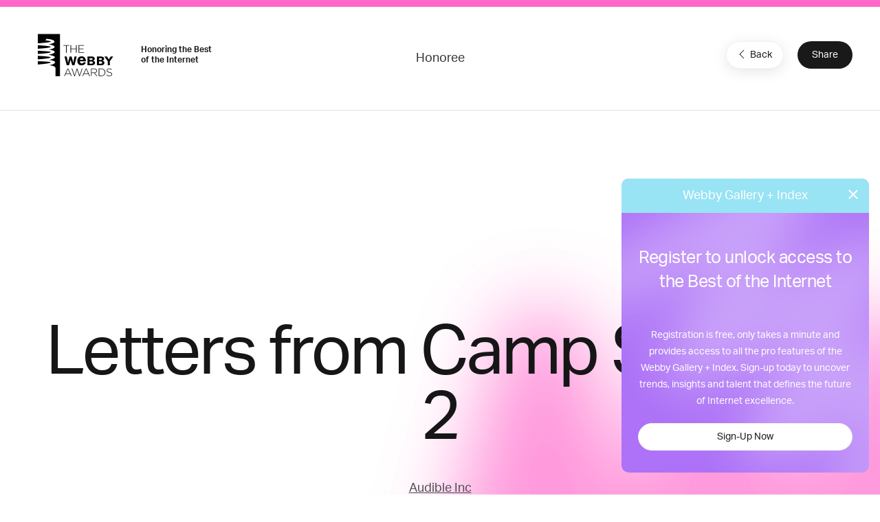

--- FILE ---
content_type: text/html; charset=utf-8
request_url: https://winners-staging.webbyawards.com/2022/podcasts/general-series/family-kids/206651/letters-from-camp-season-2
body_size: 35376
content:


<!DOCTYPE html>
<html lang="en" ng-app="galleryApp" ng-controller="galleryController" ng-cloak>
<head>
    <base href="/" />
    <meta name="viewport" content="width=device-width, initial-scale=1" />
    <meta property="og:url" content="http://winners-staging.webbyawards.com/2022/podcasts/general-series/family-kids/206651/letters-from-camp-season-2" />
    <meta property="og:type" content="website" />
    <meta property="fb:app_id" content="395091930846122" />
    <meta property="og:title" content="NEW Webby Gallery + Index">
    <meta property="og:site_name" content="NEW Webby Gallery + Index">
    <meta property="og:description" content="DISCOVER THE BEST OF THE INTERNET. Welcome to the NEW Webby Gallery + Index. Discover the best of the Internet and uncover trends, insights and talent that define the future of Internet excellence.">
    <meta property="og:image" content="https://www.webbyawards.com/wp-content/uploads/sites/4/2014/10/trophies1.jpg">
    <meta name="twitter:card" content="summary_large_image">
    <meta property="twitter:image" content="https://www.webbyawards.com/wp-content/uploads/sites/4/2014/10/trophies1.jpg">
    <meta name="twitter:image:alt" content="DISCOVER THE BEST OF THE INTERNET. Welcome to the NEW Webby Gallery + Index. Discover the best of the Internet and uncover trends, insights and talent that define the future of Internet excellence.">
    <link rel='icon' type='image/x-icon' href='favicons/1.ico' sizes='16x16 32x32'>
    <link rel="canonical" ng-href="{{pageMetaInfo.canonicalLink}}" />
    <title ng-bind="pageMetaInfo.title">NEW Webby Gallery + Index</title>
        <script src="https://www.google.com/recaptcha/api.js?render=6LcC5f8qAAAAAN7E3g2z0N_EoPq3Vri8uXzTmFiO"></script>
    <link href="/content/css/gallery/1?v=Rm9yxuksiKOtWVRE2CiMAofUi6CknUfRGkdvmKA48KI1" rel="stylesheet"/>

    <script src="https://cdnjs.cloudflare.com/ajax/libs/jquery/3.6.0/jquery.min.js"></script>

    <!-- Global Site Tag (gtag.js) - Google Analytics -->
    <script async src="https://www.googletagmanager.com/gtag/js?id=UA-11774933-4"></script>
    <script>
            window.dataLayer = window.dataLayer || [];
            function gtag() { dataLayer.push(arguments); }
            gtag('js', new Date());

            gtag('config', 'UA-11774933-4', {
                send_page_view: false
            });
    </script>
    <!-- Google Tag Manager -->
    <script>
        (function (w, d, s, l, i) {
            w[l] = w[l] || []; w[l].push({
                'gtm.start':
                    new Date().getTime(), event: 'gtm.js'
            }); var f = d.getElementsByTagName(s)[0],
                j = d.createElement(s), dl = l != 'dataLayer' ? '&l=' + l : ''; j.async = true; j.src =
                    'https://www.googletagmanager.com/gtm.js?id=' + i + dl; f.parentNode.insertBefore(j, f);
        })(window, document, 'script', 'dataLayer', 'GTM-T8DV6M4');</script>
    <!-- End Google Tag Manager -->
    <!--begin FullStory user session recording-->
    <script>
        window['_fs_debug'] = false;
        window['_fs_host'] = 'www.fullstory.com';
        window['_fs_org'] = '1WTCX';
        window['_fs_namespace'] = 'FS';
        (function (m, n, e, t, l, o, g, y) {
            if (e in m && m.console && m.console.log) { m.console.log('FullStory namespace conflict. Please set window["_fs_namespace"].'); return; }
            g = m[e] = function (a, b) { g.q ? g.q.push([a, b]) : g._api(a, b); }; g.q = [];
            o = n.createElement(t); o.async = 1; o.src = 'https://' + _fs_host + '/s/fs.js';
            y = n.getElementsByTagName(t)[0]; y.parentNode.insertBefore(o, y);
            g.identify = function (i, v) { g(l, { uid: i }); if (v) g(l, v) }; g.setUserVars = function (v) { g(l, v) };
            g.identifyAccount = function (i, v) { o = 'account'; v = v || {}; v.acctId = i; g(o, v) };
            g.clearUserCookie = function (c, d, i) {
                if (!c || document.cookie.match('fs_uid=[^;`]*`[^;`]*`[^;`]*`')) {
                    d = n.domain; while (1) {
                        n.cookie = 'fs_uid=;domain=' + d +
                            ';path=/;expires=' + new Date(0); i = d.indexOf('.'); if (i < 0) break; d = d.slice(i + 1)
                    }
                }
            };
        })(window, document, window['_fs_namespace'], 'script', 'user');
    </script>
    <!--end FullStory-->
    <!-- Start VWO Async SmartCode -->
    <script type='text/javascript'>
        window._vwo_code = window._vwo_code || (function () {
            var account_id = 522684,
                settings_tolerance = 2000,
                library_tolerance = 2500,
                use_existing_jquery = false,
                is_spa = 1,
                hide_element = 'body',

                /* DO NOT EDIT BELOW THIS LINE */
                f = false, d = document, code = {
                    use_existing_jquery: function () { return use_existing_jquery; }, library_tolerance: function () { return library_tolerance; }, finish: function () { if (!f) { f = true; var a = d.getElementById('_vis_opt_path_hides'); if (a) a.parentNode.removeChild(a); } }, finished: function () { return f; }, load: function (a) { var b = d.createElement('script'); b.src = a; b.type = 'text/javascript'; b.innerText; b.onerror = function () { _vwo_code.finish(); }; d.getElementsByTagName('head')[0].appendChild(b); }, init: function () {
                        window.settings_timer = setTimeout('_vwo_code.finish()', settings_tolerance); var a = d.createElement('style'), b = hide_element ? hide_element + '{opacity:0 !important;filter:alpha(opacity=0) !important;background:none !important;}' : '', h = d.getElementsByTagName('head')[0]; a.setAttribute('id', '_vis_opt_path_hides'); a.setAttribute('type', 'text/css'); if (a.styleSheet) a.styleSheet.cssText = b; else a.appendChild(d.createTextNode(b)); h.appendChild(a); this.load('https://dev.visualwebsiteoptimizer.com/j.php?a=' + account_id + '&u=' + encodeURIComponent(d.URL) + '&f=' + (+is_spa) + '&r=' + Math.random()); return settings_timer;
                    }
                }; window._vwo_settings_timer = code.init(); return code;
        }());
    </script>
    <!-- End VWO Async SmartCode -->
</head>
<body class="{{propertyDetails.CssClass}} {{currentCategory.CssClass ? ('category-' + currentCategory.CssClass) : '' }}" ng-controller="baseSharedController" ng-cloak>
    <!-- Google Tag Manager (noscript) -->
    <noscript>
        <iframe src="https://www.googletagmanager.com/ns.html?id=GTM-T8DV6M4" height="0" width="0" style="display:none;visibility:hidden"></iframe>
    </noscript>
    <!-- End Google Tag Manager (noscript) -->
    <!-- HEADER -->
    <header ng-if="!hideHeader">
        <nav class="uk-navbar-container navbar-account uk-visible@m" uk-navbar>
            <div class="uk-navbar-left"></div>
            <div class="uk-navbar-center" ng-bind-html="getCMSContentByRegion('Header')">
                
                
                
            </div>
            <div class="uk-navbar-right">
                <a ng-if="!HasToken()" href="javascript:void(0)" ng-click="loginDialog()" analytics-on="click" analytics-event="Clicked on Login" class="login-link">Gallery Login or Register</a>
                <div ng-if="HasToken()">
                    <button class="uk-button nav-login" type="button"><span style="margin-right: 8px" uk-icon="icon: account"></span> My Account <span uk-icon="icon: triangle-down"></span></button>
                    <div class="uk-light" uk-dropdown>
                        <div class="user-card">
                            <div class="user-card--logo">
                                {{ profile.firstname.substr(0, 1) }} {{ profile.lastname.substr(0, 1) }}
                            </div>
                            <div class="user-card--details uk-flex uk-flex-middle">
                                <div class="username">{{ profile.email }}</div>
                                
            </div>
                        </div>
                        <ul class="uk-nav uk-dropdown-nav">
                            <li><a ui-sref="dashboard.profile">Edit Profile</a></li>
                            <li><a ng-click="logOut()">Log Out</a></li>
                        </ul>
                    </div>
                </div>
            </div>
        </nav>
        <nav class="uk-navbar-container uk-navbar-transparent navbar-main" uk-navbar>
            <div class="uk-navbar-left">
                <a class="uk-navbar-item uk-logo" href="https://www.webbyawards.com">
                    <svg xmlns="http://www.w3.org/2000/svg" width="175" height="101" version="1.0" viewBox="0 0 175 101">
                        <path fill="#FFF" d="M3.75 0h50v96h-50z" />
                        <path d="M29.74 71.32s12.9-1.73 12.9-6.58c0-4.34-14.09-5.44-14.09-5.44s13.9-2.3 13.9-6.31c0-3.18-14.8-5.54-14.8-5.54s14.45-2 14.45-6.35c0-3.7-13.4-5.67-13.4-5.67s13.01-1.36 13.01-6.08C41.71 25.72 28 23.4 28 23.4s13.59-1.67 13.59-5.82c0-5.4-17.96-6.65-17.96-6.65l-2.8 3.47s12.29 1.12 12.29 3.05-30 3.87-30.21 3.89c-.47.26-1.17 3.4-.35 4 .58.42 30.16 1.5 30.16 3.99 0 2.47-27.14 4.17-30.16 4.35-1.44.81-1.88 2.88-.35 4 1.54 1.13 30.75 1.25 30.75 3.66 0 2.42-29.01 4.08-30.18 4.15-1.45.81-1.88 2.88-.35 4 .58.44 30.29 1.4 30.29 3.88 0 2.47-28.16 4.45-29.68 4.54-1.44.81-1.88 2.88-.35 4 .58.43 30.03.47 30.03 2.95 0 2.47-27.27 4.66-29.52 4.8-1.44.8-1.88 3.74-.35 4.87.23.16 27.86-.12 32.08 2.36h8.1c0-3.67-13.3-5.58-13.3-5.58z" />
                        <path fill="#191919" d="M43.4 77.63v-.33c0-3.54-9.68-6.27-21.68-6.27S0 73.9 0 77.43V95.3h.13c1.17 3.2 10.4 5.7 21.6 5.7 11.2 0 20.42-2.5 21.6-5.7l.07-.14V77.63z" />
                        <g fill="#FFF">
                            <path d="M71.24 78.78h1.24l8.06 17.43h-1.4l-2.2-4.84H66.71l-2.2 4.84h-1.34l8.06-17.43zM76.4 90.2l-4.55-10.02-4.58 10.02h9.13zM80.03 78.9h1.43l5.44 15.4 5.07-15.45h1l5.06 15.46 5.44-15.41h1.34l-6.28 17.44h-1.04L92.42 81.3l-5.07 15.04H86.3L80.03 78.9zM112.35 78.78h1.24l8.06 17.43h-1.4l-2.2-4.84h-10.22l-2.2 4.84h-1.34l8.06-17.43zm5.15 11.42l-4.55-10.02-4.58 10.02h9.13zM124.2 78.9h7.28c2.12 0 3.83.67 4.87 1.7a4.57 4.57 0 011.31 3.22v.05c0 2.9-2.15 4.55-5.07 4.95l5.71 7.4h-1.63l-5.51-7.18h-5.67v7.17h-1.28V78.9zm7.13 8.98c2.9 0 5.04-1.46 5.04-3.96v-.05c0-2.33-1.83-3.78-4.97-3.78h-5.9v7.79h5.83zM141.47 78.9h5.77c5.44 0 9.2 3.73 9.2 8.6v.05c0 4.88-3.76 8.66-9.2 8.66h-5.77V78.9zm5.77 16.13c4.82 0 7.86-3.3 7.86-7.42v-.05c0-4.11-3.04-7.47-7.86-7.47h-4.48v14.93h4.48zM158.84 93.69l.84-.97c1.9 1.76 3.66 2.58 6.2 2.58 2.6 0 4.39-1.46 4.39-3.44v-.05c0-1.83-.97-2.9-4.9-3.69-4.16-.84-5.84-2.25-5.84-4.87v-.05c0-2.57 2.35-4.55 5.57-4.55 2.52 0 4.18.7 5.93 2.1l-.81 1.02a7.45 7.45 0 00-5.17-1.96c-2.55 0-4.23 1.46-4.23 3.27v.05c0 1.83.94 2.94 5.05 3.78 4 .82 5.68 2.25 5.68 4.78v.05c0 2.8-2.4 4.72-5.73 4.72-2.78 0-4.9-.91-6.98-2.77z" />
                        </g>
                        <g fill="#FFF">
                            <path d="M67.6 26.54h-6.04v-1.19h13.36v1.19h-6.04v16.13H67.6V26.54zM77.71 25.35H79v8.02h11.08v-8.02h1.29v17.32h-1.29v-8.12H79v8.12h-1.29V25.35zM95.9 25.35h12.31v1.19H97.18v6.8h9.92v1.19h-9.92v6.95h11.16v1.19H95.9V25.35z" />
                        </g>
                        <path fill="#FFF" d="M80.03 51.32c.6 2.15 1.2 4.3 1.84 6.45 1.1 3.85 1.3 4.47 1.92 8.34.6-3.96.74-4.64 1.64-8.7l1.3-6.09h4.95L86.62 71.3h-5.14c-.63-2.2-1.22-4.41-1.87-6.6-1.07-3.67-1.13-3.8-1.73-6.6a56.67 56.67 0 01-1.7 6.47l-1.92 6.73h-5.14l-5.06-19.97h4.97c2.15 9.48 2.38 10.52 2.97 14.85.74-3.96.94-4.72 1.98-8.68l1.64-6.17h4.41zM112.24 65.89c-.67 1-1.33 1.95-2.32 2.87a10.56 10.56 0 01-7.25 2.72c-5.7 0-9.71-3.64-9.71-9.93 0-4.64 2.28-10.6 9.86-10.6 1.14 0 4.45.11 6.91 2.76 2.5 2.69 2.65 6.44 2.73 8.61H98.73c-.03 2.4 1.33 4.78 4.38 4.78 3.1 0 4.16-2.02 4.86-3.38l4.27 2.17zm-5.63-7.1a4.56 4.56 0 00-1.07-2.72 3.99 3.99 0 00-5.63.18c-.77.85-.96 1.73-1.14 2.54h7.84zM116.02 51.32h7.72c2.1 0 3.99.09 5.2.48a4.7 4.7 0 013.45 4.64c0 1.08-.28 1.73-.37 1.92-.9 2.04-2.82 2.44-3.9 2.66 1.22.2 2.83.45 3.93 1.7.71.76 1.1 1.86 1.1 3a5.3 5.3 0 01-3.3 4.83c-1.5.65-3.11.74-5.4.74h-8.43V51.32zm4.75 3.73v4.16h3.76c1.13-.03 2.97-.08 2.97-2.15 0-1.92-1.67-2-2.63-2h-4.1zm0 7.78v4.84h3.48c1.67-.03 3.84-.09 3.84-2.38 0-2.4-1.98-2.43-3-2.46h-4.32zM137.23 51.32h7.72c2.09 0 3.98.09 5.2.48a4.7 4.7 0 013.45 4.64c0 1.08-.28 1.73-.37 1.92-.9 2.04-2.82 2.44-3.9 2.66 1.22.2 2.83.45 3.93 1.7.7.76 1.1 1.86 1.1 3 0 1.55-.82 3.73-3.3 4.83-1.5.65-3.11.74-5.4.74h-8.43V51.32zm4.75 3.73v4.16h3.76c1.13-.03 2.97-.08 2.97-2.15 0-1.92-1.67-2-2.63-2h-4.1zm0 7.78v4.84h3.48c1.66-.03 3.84-.09 3.84-2.38 0-2.4-1.98-2.43-3-2.46h-4.32zM154.25 51.32h5.74l4.3 6.85c.25-.57.3-.68.82-1.5l3.42-5.35h5.68l-7.55 10.52v9.45h-4.92v-9.3l-7.5-10.67z" />
                    </svg>
                </a>
                <span class="webbys-tagline uk-visible@xl">Honoring the Best<br /> of the Internet</span>
                
                <a class="uk-button uk-button-secondary header__cta" href="https://entries.webbyawards.com/">Enter Now</a>
            </div>
            <div class="uk-navbar-center uk-visible@s">
                <ul class="uk-navbar-nav">
                    <li><a href="https://www.webbyawards.com/about/">About</a></li>
                    <li><a href="https://www.webbyawards.com/about/categories/">Categories</a></li>
                    <li class="uk-active"><a ui-sref="home">Winners</a></li>
                    <li><a href="https://www.webbyawards.com/about/judges/">Judges</a></li>                    
                </ul>
            </div>
            <div class="uk-navbar-right">
                <button class="uk-navbar-toggle uk-hidden@l" uk-navbar-toggle-icon uk-toggle="target: #offcanvas-overlay">
                    <svg width="28" height="28" viewBox="0 0 28 28" xmlns="http://www.w3.org/2000/svg" data-svg="navbar-toggle-icon"><rect y="9" width="28" height="2" rx="2"></rect><rect y="3" width="28" height="2" rx="2"></rect></svg>
                </button>
                <ul class="uk-navbar-nav small uk-visible@l">
                    <li><a href="https://www.webbyawards.com/events-and-insights/">Events &amp; Insights</a></li>
                    <li><a href="https://www.webbyawards.com/webby-talks/">Webby Talks</a></li>
                    <li><a href="https://www.webbyawards.com/sponsors/">Sponsors</a></li>
                    <li><a href="https://www.webbyawards.com/press/">Press</a></li>
                </ul>
                <div>
                    <a ui-sref="globalsearch({sort:0})" class="uk-visible@l" uk-search-icon href="#" style="color: white; padding: 0 15px;"></a>
                </div>
            </div>
        </nav>
        <div id="offcanvas-overlay" class="mobile-nav" uk-offcanvas="overlay: true; flip: true;">
            <div class="uk-offcanvas-bar">
                <div class="mobile-nav__title border">The Webby Awards</div>
                <button class="uk-offcanvas-close" type="button" uk-close></button>
                <ul class="uk-nav uk-nav-default large">
                    <li><a href="https://entries.webbyawards.com/">Enter</a></li>
                    <li class="uk-active"><a class="link-gallery uk-offcanvas-close" ui-sref="home">Winners</a></li>
                    <li><a href="https://www.webbyawards.com/features/">Features</a></li>
                    
                </ul>
                <ul class="uk-nav uk-nav-default small">
                    <li><a href="https://www.webbyawards.com/about/">About</a></li>
                    <li><a href="https://www.webbyawards.com/resources/">Resources</a></li>
                    <li><a href="https://www.webbyawards.com/press/">Press</a></li>
                    <li><a href="https://www.webbyawards.com/webbypodcast/">Podcast</a></li>
                    <li><a uk-toggle="target: #social-overlay" style="display: flex;" href="#">Follow Us  <span style="margin-left: auto;" uk-icon="icon: chevron-right"></span></a></li>
                    <li class="uk-nav-divider"></li>
                    <li class="mobile-nav__login" ng-if="HasToken()">
                        <a style="display: flex;" uk-toggle="target: #myaccount-overlay" class="mobile-account">My Account <span style="margin-left: auto;" uk-icon="icon: chevron-right"></span></a>
                    </li>
                    <li ng-if="!HasToken()" class="mobile-nav__login">
                        <a href="javascript:void(0)" ng-click="loginDialog()" analytics-on="click" analytics-event="Clicked on Login" class="header__actions-login">Gallery Login or Register</a>
                    </li>
                </ul>
                <button uk-close class="uk-icon-button fab-close uk-offcanvas-close"></button>
            </div>
        </div>
        <div id="myaccount-overlay" class="mobile-nav" uk-offcanvas="overlay: true; flip: true;">
            <div class="uk-offcanvas-bar">
                <div class="mobile-nav__title"><a href="#offcanvas-overlay" uk-toggle><span uk-icon="icon: chevron-left" style="margin-right: 12px; vertical-align: text-bottom;"></span> My Account</a></div>
                <button class="uk-offcanvas-close" type="button" uk-close></button>
                <div class="user-card">
                    <div class="user-card--logo">
                        {{ profile.firstname.substr(0, 1) }} {{ profile.lastname.substr(0, 1) }}
                    </div>
                    <div class="user-card--details uk-flex uk-flex-middle">
                        <div class="username">{{ profile.email }}</div>
                        
                    </div>
                </div>
                <ul class="uk-nav uk-nav-default small">
                    <li><a class="btn-edit uk-offcanvas-close" ui-sref="dashboard.profile">Edit Profile</a></li>
                    <li><a class="btn-logout uk-offcanvas-close" ng-click="logOut()">Log Out</a></li>
                </ul>
                <button uk-close class="uk-icon-button fab-close uk-offcanvas-close"></button>
            </div>
        </div>
        <div id="social-overlay" class="mobile-nav" uk-offcanvas="overlay: true; flip: true;">
            <div class="uk-offcanvas-bar">
                <div class="mobile-nav__title border"><a uk-toggle="target: #offcanvas-overlay"><span uk-icon="icon: chevron-left" style="margin-right: 12px; vertical-align: text-bottom;"></span></a> Follow Us</div>
                <button class="uk-offcanvas-close" type="button" uk-close></button>
                <ul class="uk-nav uk-nav-default small">
                    <li><a href="https://www.facebook.com/thewebbyawards" target="_blank">Facebook</a></li>
                    <li><a href="https://instagram.com/thewebbyawards" target="_blank">Instagram</a></li>
                    <li><a href="https://www.twitter.com/TheWebbyAwards" target="_blank">X (Twitter)</a></li>
                    <li><a href="https://www.youtube.com/user/TheWebbyAwards" target="_blank">YouTube</a></li>
                    <li><a href="https://webbys.tumblr.com/" target="_blank">Tumblr</a></li>
                    <li><a href="https://www.flickr.com/photos/webbys/" target="_blank">Flickr</a></li>
                </ul>
                <button uk-close class="uk-icon-button fab-close uk-offcanvas-close"></button>
            </div>
        </div>
    </header>
    <!-- /HEADER -->
    <!-- CONTENT -->
    <div class="site-wrapper">
        
<ui-view></ui-view>

    </div>
    <!-- /MAIN -->
    <!-- FOOTER -->
    <footer class="uk-light">
        <div class="uk-container uk-container-expand footer__sponsors">
            <h4 class="uk-heading-divider">Sponsors <a class="uk-button uk-button-secondary uk-visible@s" href="https://www.webbyawards.com/sponsors">View All Sponsors</a></h4>
            <div class="webbys-scroll">
                <div class="webbys-scroll__content">
                    <a href="https://www.adobe.com/" target="_blank" class="sponsor">
                        <img src="content/img/sponsor-adobe.png" class="uk-preserve" uk-svg />
                    </a>
                    <a href="https://wpengine.com/?utm_campaign=webbys&utm_medium=logo&utm_source=sponsor" target="_blank" class="sponsor">
                        <img src="content/img/sponsor-wpengine.svg" class="uk-preserve" uk-svg />
                    </a>
                    <a href="https://www.youtube.com/" target="_blank" class="sponsor">
                        <img src="content/img/sponsor-youtube.png" class="uk-preserve" uk-svg />
                    </a>
                    <a href="https://www.meltwater.com/en" target="_blank" class="sponsor">
                        <img src="content/img/sponsor-meltwater.png" class="uk-preserve" uk-svg />
                    </a>
                    
                    
                </div>
            </div>
            <a class="view-all-sponsors-mobile uk-button uk-button-secondary uk-width-1-1 uk-hidden@s" href="https://www.webbyawards.com/sponsors">View All Sponsors</a>
        </div>
        <div class="uk-container uk-container-expand footer__mid-section">
            <div class="footer__mid-section-border">
                <div class="footer__webby-logo">
                    <svg xmlns="http://www.w3.org/2000/svg" width="175" height="101" version="1.0" viewBox="0 0 175 101">
                        <path fill="#FFF" d="M3.75 0h50v96h-50z"/>
                        <path d="M29.74 71.32s12.9-1.73 12.9-6.58c0-4.34-14.09-5.44-14.09-5.44s13.9-2.3 13.9-6.31c0-3.18-14.8-5.54-14.8-5.54s14.45-2 14.45-6.35c0-3.7-13.4-5.67-13.4-5.67s13.01-1.36 13.01-6.08C41.71 25.72 28 23.4 28 23.4s13.59-1.67 13.59-5.82c0-5.4-17.96-6.65-17.96-6.65l-2.8 3.47s12.29 1.12 12.29 3.05-30 3.87-30.21 3.89c-.47.26-1.17 3.4-.35 4 .58.42 30.16 1.5 30.16 3.99 0 2.47-27.14 4.17-30.16 4.35-1.44.81-1.88 2.88-.35 4 1.54 1.13 30.75 1.25 30.75 3.66 0 2.42-29.01 4.08-30.18 4.15-1.45.81-1.88 2.88-.35 4 .58.44 30.29 1.4 30.29 3.88 0 2.47-28.16 4.45-29.68 4.54-1.44.81-1.88 2.88-.35 4 .58.43 30.03.47 30.03 2.95 0 2.47-27.27 4.66-29.52 4.8-1.44.8-1.88 3.74-.35 4.87.23.16 27.86-.12 32.08 2.36h8.1c0-3.67-13.3-5.58-13.3-5.58z"/>
                        <path fill="#191919" d="M43.4 77.63v-.33c0-3.54-9.68-6.27-21.68-6.27S0 73.9 0 77.43V95.3h.13c1.17 3.2 10.4 5.7 21.6 5.7 11.2 0 20.42-2.5 21.6-5.7l.07-.14V77.63z"/>
                        <g fill="#FFF">
                            <path d="M71.24 78.78h1.24l8.06 17.43h-1.4l-2.2-4.84H66.71l-2.2 4.84h-1.34l8.06-17.43zM76.4 90.2l-4.55-10.02-4.58 10.02h9.13zM80.03 78.9h1.43l5.44 15.4 5.07-15.45h1l5.06 15.46 5.44-15.41h1.34l-6.28 17.44h-1.04L92.42 81.3l-5.07 15.04H86.3L80.03 78.9zM112.35 78.78h1.24l8.06 17.43h-1.4l-2.2-4.84h-10.22l-2.2 4.84h-1.34l8.06-17.43zm5.15 11.42l-4.55-10.02-4.58 10.02h9.13zM124.2 78.9h7.28c2.12 0 3.83.67 4.87 1.7a4.57 4.57 0 011.31 3.22v.05c0 2.9-2.15 4.55-5.07 4.95l5.71 7.4h-1.63l-5.51-7.18h-5.67v7.17h-1.28V78.9zm7.13 8.98c2.9 0 5.04-1.46 5.04-3.96v-.05c0-2.33-1.83-3.78-4.97-3.78h-5.9v7.79h5.83zM141.47 78.9h5.77c5.44 0 9.2 3.73 9.2 8.6v.05c0 4.88-3.76 8.66-9.2 8.66h-5.77V78.9zm5.77 16.13c4.82 0 7.86-3.3 7.86-7.42v-.05c0-4.11-3.04-7.47-7.86-7.47h-4.48v14.93h4.48zM158.84 93.69l.84-.97c1.9 1.76 3.66 2.58 6.2 2.58 2.6 0 4.39-1.46 4.39-3.44v-.05c0-1.83-.97-2.9-4.9-3.69-4.16-.84-5.84-2.25-5.84-4.87v-.05c0-2.57 2.35-4.55 5.57-4.55 2.52 0 4.18.7 5.93 2.1l-.81 1.02a7.45 7.45 0 00-5.17-1.96c-2.55 0-4.23 1.46-4.23 3.27v.05c0 1.83.94 2.94 5.05 3.78 4 .82 5.68 2.25 5.68 4.78v.05c0 2.8-2.4 4.72-5.73 4.72-2.78 0-4.9-.91-6.98-2.77z"/>
                        </g>
                        <g fill="#FFF">
                            <path d="M67.6 26.54h-6.04v-1.19h13.36v1.19h-6.04v16.13H67.6V26.54zM77.71 25.35H79v8.02h11.08v-8.02h1.29v17.32h-1.29v-8.12H79v8.12h-1.29V25.35zM95.9 25.35h12.31v1.19H97.18v6.8h9.92v1.19h-9.92v6.95h11.16v1.19H95.9V25.35z"/>
                        </g>
                        <path fill="#FFF" d="M80.03 51.32c.6 2.15 1.2 4.3 1.84 6.45 1.1 3.85 1.3 4.47 1.92 8.34.6-3.96.74-4.64 1.64-8.7l1.3-6.09h4.95L86.62 71.3h-5.14c-.63-2.2-1.22-4.41-1.87-6.6-1.07-3.67-1.13-3.8-1.73-6.6a56.67 56.67 0 01-1.7 6.47l-1.92 6.73h-5.14l-5.06-19.97h4.97c2.15 9.48 2.38 10.52 2.97 14.85.74-3.96.94-4.72 1.98-8.68l1.64-6.17h4.41zM112.24 65.89c-.67 1-1.33 1.95-2.32 2.87a10.56 10.56 0 01-7.25 2.72c-5.7 0-9.71-3.64-9.71-9.93 0-4.64 2.28-10.6 9.86-10.6 1.14 0 4.45.11 6.91 2.76 2.5 2.69 2.65 6.44 2.73 8.61H98.73c-.03 2.4 1.33 4.78 4.38 4.78 3.1 0 4.16-2.02 4.86-3.38l4.27 2.17zm-5.63-7.1a4.56 4.56 0 00-1.07-2.72 3.99 3.99 0 00-5.63.18c-.77.85-.96 1.73-1.14 2.54h7.84zM116.02 51.32h7.72c2.1 0 3.99.09 5.2.48a4.7 4.7 0 013.45 4.64c0 1.08-.28 1.73-.37 1.92-.9 2.04-2.82 2.44-3.9 2.66 1.22.2 2.83.45 3.93 1.7.71.76 1.1 1.86 1.1 3a5.3 5.3 0 01-3.3 4.83c-1.5.65-3.11.74-5.4.74h-8.43V51.32zm4.75 3.73v4.16h3.76c1.13-.03 2.97-.08 2.97-2.15 0-1.92-1.67-2-2.63-2h-4.1zm0 7.78v4.84h3.48c1.67-.03 3.84-.09 3.84-2.38 0-2.4-1.98-2.43-3-2.46h-4.32zM137.23 51.32h7.72c2.09 0 3.98.09 5.2.48a4.7 4.7 0 013.45 4.64c0 1.08-.28 1.73-.37 1.92-.9 2.04-2.82 2.44-3.9 2.66 1.22.2 2.83.45 3.93 1.7.7.76 1.1 1.86 1.1 3 0 1.55-.82 3.73-3.3 4.83-1.5.65-3.11.74-5.4.74h-8.43V51.32zm4.75 3.73v4.16h3.76c1.13-.03 2.97-.08 2.97-2.15 0-1.92-1.67-2-2.63-2h-4.1zm0 7.78v4.84h3.48c1.66-.03 3.84-.09 3.84-2.38 0-2.4-1.98-2.43-3-2.46h-4.32zM154.25 51.32h5.74l4.3 6.85c.25-.57.3-.68.82-1.5l3.42-5.35h5.68l-7.55 10.52v9.45h-4.92v-9.3l-7.5-10.67z"/>
                    </svg>
                </div>
                
                <div class="footer__nav uk-flex">
                    <ul class="uk-nav uk-nav-default uk-margin-medium-right">
                        <li class="uk-nav-header">Organization</li>
                        <li><a href="https://www.iadas.net/">IADAS</a></li>
                        <li><a href="https://www.webbyawards.com/resources/">Resources</a></li>
                        <li><a href="https://www.webbyawards.com/news/webby-brand-studio/">Webby Brand Studio</a></li>
                        <li><a href="https://www.webbyawards.com/faq/">FAQ</a></li>
                        <li><a href="http://netted.net/?utm_source=webbyawards&utm_medium=footer">Get Netted</a></li>
                        <li><a href="https://www.webbyawards.com/insights/">Webby Insights</a></li>
                        <li><a href="https://www.webbyawards.com/privacy-policy/">Privacy Policy</a></li>
                    </ul>
                    <ul class="uk-nav uk-nav-default">
                        <li class="uk-nav-header">Connect</li>
                        <li><a href="https://www.facebook.com/thewebbyawards" target="_blank">Facebook</a></li>
                        <li><a href="https://instagram.com/thewebbyawards" target="_blank">Instagram</a></li>
                        <li><a href="https://www.twitter.com/TheWebbyAwards" target="_blank">X (Twitter)</a></li>
                        <li><a href="https://www.youtube.com/user/TheWebbyAwards" target="_blank">YouTube</a></li>
                        <li><a href="https://www.flickr.com/photos/webbys/" target="_blank">Flickr</a></li>
                    </ul>
                </div>
            </div>
        </div>
        <div class="uk-container uk-container-expand footer__byline">
            <div class="footer__byline-wrapper">
                <div class="uk-h1">Honoring<br/>
                    The Best Of The<br/>
                    Internet Since<br/>
                    &copy;1997</div>
                <p>Site designed<br/>
                    by <a href="https://www.basicagency.com/"><strong>BASIC<sup>&reg;</sup></strong></a></p>
            </div>
        </div>
        <div class="uk-container uk-container-expand footer__copyright">
            <p class="uk-text-small uk-padding-small uk-padding-remove-horizontal">Copyright &copy; <span ng-bind-template="{{ copyrightYear }}"></span> <span ng-bind-template="{{ propertyDetails.Name }}"></span></p>
        </div>
    </footer>
    <!-- /FOOTER -->
    <!-- SHARETHIS (For Piece Detail sharing) -->
    <div class="sharethis-sticky-share-buttons" data-url="" data-title="The Webby Awards - {{(currentDetailData.Type == 'spa' ? currentDetailData.AchievementType.Name : getWinnerCountLabels())}}, {{currentDetailData.Title}}" data-image="{{GetPieceImage(currentDetailData)}}" data-description="Honoring the Best of the Internet" data-username="TheWebbyAwards"></div>
    <script async src="https://platform-api.sharethis.com/js/sharethis.js#property=5ec436342d5f810012b131b9&product=sticky-share-buttons"></script>
    <script>
        // Setting URL to share with ShareThis
        $('.site-wrapper').on( 'click', '.btn-sharethis-toggle', function() {
            $('.sharethis-sticky-share-buttons').attr('data-url', window.location.href);
        });
    </script>
    <!-- /SHARETHIS -->
    <script>
            var propertyID =  1;
            var appSettings = {};
            (function () {

                appSettings = {
                    WebApiUrl: "https://api-staging.recogmedia.net/api",
                    S3: "https://recognitionmedia-staging.s3.amazonaws.com/",
                    CF: "https://dx8re9xxa4xjx.cloudfront.net/"
                };
            })();

            var typekitID, googleFonts;
            switch(propertyID) {
                default:
                    typekitID = 'meh2mvc';
                    googleFonts = ['Material Icons'];
            }

            WebFontConfig = {
                typekit: { id: typekitID },
                google: {
                    families: googleFonts
                }
            };
            var initialPropertyData = {"PropertyID":1,"Name":"Webby Awards","DisplayName":null,"JudgingPropertyID":2,"JudgingProperty":{"PropertyID":2,"Name":"IADAS","DisplayName":"International Academy of Digital Arts and Sciences","JudgingPropertyID":null,"JudgingProperty":null,"Address1":null,"Address2":null,"City":null,"State":null,"Country":null,"Zip":null,"Phone":null,"Fax":null,"TimeZone":null,"RequireRegistrationBeforeEntry":false,"RequiredRegistryEntryCount":null,"entryFormFieldToggles":null,"Subscriptions":[],"ContactTitle":null,"ContactName":null,"ContactEmail":"denise@iadas.net","ContactPhone":null,"UrlEntrySite":"https://352staging.iadas.net/","UrlGallery":null,"UrlAccount":null,"UrlEcommSite":null,"UrlNonEntrySite":"https://www.IADAS.net/","UrlClosed":null,"UrlPVClosed":null,"UrlPVSite":null,"EmailGeneral":null,"LogoPDF":null,"PDF_W9":null,"CssClass":"judging iadas","TwitterUpsell":null,"TwitterContent":null,"GuestCode":"","FacebookAppID":null,"GoogleAppID":null,"CurrencyAbbrev":"usd","Currency":"$","CurrentSeasonID":null,"TermsURL":"https://www.iadas.net/privacy-policy/","PrivacyURL":"https://www.iadas.net/privacy-policy/","CookieURL":"https://www.iadas.net/privacy-policy/#cookies","IsLive":false,"IsSingleMediaType":false,"MediaTypeLabel":null,"CaptchaSiteKey":"6Lfm1wArAAAAAD87eKwOQPyuoYtF5W4AkXS1yuJt"},"Address1":"1544 Winchester Avenue","Address2":"Ste 601","City":"Ashland","State":"KY","Country":"USA","Zip":"41101","Phone":"212.675.3555","Fax":null,"TimeZone":null,"RequireRegistrationBeforeEntry":false,"RequiredRegistryEntryCount":4,"entryFormFieldToggles":{"ShowGroupedMediaTypeSelector":false,"ShowUrlProtected":true,"ShowUrlIsDownloadLink":false,"ShowTwitterHandle":false,"ShowLanguages":false,"ShowMadeForEU":false,"ShowClientName":false,"ShowUrlOrFile":false,"ShowClientDetailsArea":true,"ShowClientFirstName":true,"ShowClientLastName":true,"ShowClientTitle":true,"ShowClientOrganization":true,"ShowClientAddress1":true,"ShowClientAddress2":true,"ShowClientCity":true,"ShowClientState":true,"ShowClientZip":true,"ShowClientCountry":true,"ShowClientTelephone":true,"ShowClientEmail":true,"ShowContactSpecialization":false,"ShowContactVATNumber":false,"ShowHowSubmitFile":false,"ShowUploader":false,"ShowLeadImage":false,"UrlEntryOnly":true,"ShowInstagramHandle":false,"ShowFacebookHandle":false},"Subscriptions":[{"PropertySubscriptionID":1,"PropertyID":1,"Name":"Webby\u0027s Newsletter","Description":"Get all the latest news about the Webby\u0027s Awards","SubscriptionIdentifier":"7276755"},{"PropertySubscriptionID":8,"PropertyID":1,"Name":"Netted by the Webbys","Description":"Our email for better living through the internet.","SubscriptionIdentifier":"7276755"}],"ContactTitle":"Customer Service","ContactName":"Evey Long","ContactEmail":"evey@webbyawards.com","ContactPhone":"212.627.8601","UrlEntrySite":"https://352staging.webbyawards.com/","UrlGallery":"https://winners-staging.webbyawards.com/","UrlAccount":null,"UrlEcommSite":"https://store-staging.webbyawards.com/","UrlNonEntrySite":"http://webbyawards.com/","UrlClosed":"http://webbyawards.com/entries-closed/","UrlPVClosed":"https://winners-staging.webbyawards.com/winners/","UrlPVSite":"https://pv-staging.webbyawards.com/","EmailGeneral":"info@webbyawards.com","LogoPDF":"logo-webb.png","PDF_W9":"Webby_W9.pdf","CssClass":"webbys","TwitterUpsell":"Show you’re proud of your work this year.","TwitterContent":"I just entered @TheWebbyAwards! Enter with us here: http://www.webbyawards.com \r\n#Webbys","GuestCode":null,"FacebookAppID":"395091930846122","GoogleAppID":"266759974558-8fkamf9r70tpdqgqcb20jpeh1occ3iqd.apps.googleusercontent.com","CurrencyAbbrev":"usd","Currency":"$","CurrentSeasonID":null,"TermsURL":"https://www.webbyawards.com/terms-of-use/","PrivacyURL":"https://www.webbyawards.com/privacy-policy/","CookieURL":"https://www.webbyawards.com/privacy-policy/#cookies","IsLive":false,"IsSingleMediaType":false,"MediaTypeLabel":null,"CaptchaSiteKey":"6LcC5f8qAAAAAN7E3g2z0N_EoPq3Vri8uXzTmFiO"};
    </script>
    <script src="/bundles/helpersgallery?v=aOfV4n6yCcI0VRVwQhJzsjCxhgfGlzB2Z1PKrqfyrfM1"></script>

    <script src="/bundles/angulargallery?v=WdbrDwbhhZ87w8jyH1zUYNeBCnYhIkQTcpt-ffX1Es01"></script>

    <script>
        var $buoop = { vs: { i: 10, f: -4, o: -4, s: 7, c: -4 }, c: 4, reminder: 0 };
        function $buo_f() {
            var e = document.createElement("script");
            e.src = "//browser-update.org/update.min.js";
            document.body.appendChild(e);
        };
        try { document.addEventListener("DOMContentLoaded", $buo_f, false) }
        catch (e) { window.attachEvent("onload", $buo_f) }
    </script>
    <!-- SIGN-UP MODAL -->
    <div id="sign-up-modal" class="sign-up-modal" uk-modal>
        <div class="sign-up-modal-content modal-content">
            <div class="modal-title-wrapper">
                <span class="modal-title">Webby Gallery + Index</span>
                <a href="javascript:void(0)" class="modal-close uk-modal-close" title="Close"><i class="material-icons">close</i></a>
            </div>
            <div class="modal-body">
                <h4>Register to unlock access to the Best of the Internet</h4>
                <p>Registration is free, only takes a minute and provides access to all the pro features of the Webby Gallery + Index. Sign-up today to uncover trends, insights and talent that defines the future of Internet excellence.</p>
                <a class="uk-button uk-button-secondary uk-modal-close" href="javascript:void(0)" ng-click="registrationDialog()">Sign-Up Now</a>
            </div>
        </div>
    </div>
    <!-- /SIGN-UP MODAL -->
</body>
</html>


--- FILE ---
content_type: text/html; charset=utf-8
request_url: https://www.google.com/recaptcha/api2/anchor?ar=1&k=6LcC5f8qAAAAAN7E3g2z0N_EoPq3Vri8uXzTmFiO&co=aHR0cHM6Ly93aW5uZXJzLXN0YWdpbmcud2ViYnlhd2FyZHMuY29tOjQ0Mw..&hl=en&v=PoyoqOPhxBO7pBk68S4YbpHZ&size=invisible&anchor-ms=20000&execute-ms=30000&cb=f6eou1u7lxd8
body_size: 49870
content:
<!DOCTYPE HTML><html dir="ltr" lang="en"><head><meta http-equiv="Content-Type" content="text/html; charset=UTF-8">
<meta http-equiv="X-UA-Compatible" content="IE=edge">
<title>reCAPTCHA</title>
<style type="text/css">
/* cyrillic-ext */
@font-face {
  font-family: 'Roboto';
  font-style: normal;
  font-weight: 400;
  font-stretch: 100%;
  src: url(//fonts.gstatic.com/s/roboto/v48/KFO7CnqEu92Fr1ME7kSn66aGLdTylUAMa3GUBHMdazTgWw.woff2) format('woff2');
  unicode-range: U+0460-052F, U+1C80-1C8A, U+20B4, U+2DE0-2DFF, U+A640-A69F, U+FE2E-FE2F;
}
/* cyrillic */
@font-face {
  font-family: 'Roboto';
  font-style: normal;
  font-weight: 400;
  font-stretch: 100%;
  src: url(//fonts.gstatic.com/s/roboto/v48/KFO7CnqEu92Fr1ME7kSn66aGLdTylUAMa3iUBHMdazTgWw.woff2) format('woff2');
  unicode-range: U+0301, U+0400-045F, U+0490-0491, U+04B0-04B1, U+2116;
}
/* greek-ext */
@font-face {
  font-family: 'Roboto';
  font-style: normal;
  font-weight: 400;
  font-stretch: 100%;
  src: url(//fonts.gstatic.com/s/roboto/v48/KFO7CnqEu92Fr1ME7kSn66aGLdTylUAMa3CUBHMdazTgWw.woff2) format('woff2');
  unicode-range: U+1F00-1FFF;
}
/* greek */
@font-face {
  font-family: 'Roboto';
  font-style: normal;
  font-weight: 400;
  font-stretch: 100%;
  src: url(//fonts.gstatic.com/s/roboto/v48/KFO7CnqEu92Fr1ME7kSn66aGLdTylUAMa3-UBHMdazTgWw.woff2) format('woff2');
  unicode-range: U+0370-0377, U+037A-037F, U+0384-038A, U+038C, U+038E-03A1, U+03A3-03FF;
}
/* math */
@font-face {
  font-family: 'Roboto';
  font-style: normal;
  font-weight: 400;
  font-stretch: 100%;
  src: url(//fonts.gstatic.com/s/roboto/v48/KFO7CnqEu92Fr1ME7kSn66aGLdTylUAMawCUBHMdazTgWw.woff2) format('woff2');
  unicode-range: U+0302-0303, U+0305, U+0307-0308, U+0310, U+0312, U+0315, U+031A, U+0326-0327, U+032C, U+032F-0330, U+0332-0333, U+0338, U+033A, U+0346, U+034D, U+0391-03A1, U+03A3-03A9, U+03B1-03C9, U+03D1, U+03D5-03D6, U+03F0-03F1, U+03F4-03F5, U+2016-2017, U+2034-2038, U+203C, U+2040, U+2043, U+2047, U+2050, U+2057, U+205F, U+2070-2071, U+2074-208E, U+2090-209C, U+20D0-20DC, U+20E1, U+20E5-20EF, U+2100-2112, U+2114-2115, U+2117-2121, U+2123-214F, U+2190, U+2192, U+2194-21AE, U+21B0-21E5, U+21F1-21F2, U+21F4-2211, U+2213-2214, U+2216-22FF, U+2308-230B, U+2310, U+2319, U+231C-2321, U+2336-237A, U+237C, U+2395, U+239B-23B7, U+23D0, U+23DC-23E1, U+2474-2475, U+25AF, U+25B3, U+25B7, U+25BD, U+25C1, U+25CA, U+25CC, U+25FB, U+266D-266F, U+27C0-27FF, U+2900-2AFF, U+2B0E-2B11, U+2B30-2B4C, U+2BFE, U+3030, U+FF5B, U+FF5D, U+1D400-1D7FF, U+1EE00-1EEFF;
}
/* symbols */
@font-face {
  font-family: 'Roboto';
  font-style: normal;
  font-weight: 400;
  font-stretch: 100%;
  src: url(//fonts.gstatic.com/s/roboto/v48/KFO7CnqEu92Fr1ME7kSn66aGLdTylUAMaxKUBHMdazTgWw.woff2) format('woff2');
  unicode-range: U+0001-000C, U+000E-001F, U+007F-009F, U+20DD-20E0, U+20E2-20E4, U+2150-218F, U+2190, U+2192, U+2194-2199, U+21AF, U+21E6-21F0, U+21F3, U+2218-2219, U+2299, U+22C4-22C6, U+2300-243F, U+2440-244A, U+2460-24FF, U+25A0-27BF, U+2800-28FF, U+2921-2922, U+2981, U+29BF, U+29EB, U+2B00-2BFF, U+4DC0-4DFF, U+FFF9-FFFB, U+10140-1018E, U+10190-1019C, U+101A0, U+101D0-101FD, U+102E0-102FB, U+10E60-10E7E, U+1D2C0-1D2D3, U+1D2E0-1D37F, U+1F000-1F0FF, U+1F100-1F1AD, U+1F1E6-1F1FF, U+1F30D-1F30F, U+1F315, U+1F31C, U+1F31E, U+1F320-1F32C, U+1F336, U+1F378, U+1F37D, U+1F382, U+1F393-1F39F, U+1F3A7-1F3A8, U+1F3AC-1F3AF, U+1F3C2, U+1F3C4-1F3C6, U+1F3CA-1F3CE, U+1F3D4-1F3E0, U+1F3ED, U+1F3F1-1F3F3, U+1F3F5-1F3F7, U+1F408, U+1F415, U+1F41F, U+1F426, U+1F43F, U+1F441-1F442, U+1F444, U+1F446-1F449, U+1F44C-1F44E, U+1F453, U+1F46A, U+1F47D, U+1F4A3, U+1F4B0, U+1F4B3, U+1F4B9, U+1F4BB, U+1F4BF, U+1F4C8-1F4CB, U+1F4D6, U+1F4DA, U+1F4DF, U+1F4E3-1F4E6, U+1F4EA-1F4ED, U+1F4F7, U+1F4F9-1F4FB, U+1F4FD-1F4FE, U+1F503, U+1F507-1F50B, U+1F50D, U+1F512-1F513, U+1F53E-1F54A, U+1F54F-1F5FA, U+1F610, U+1F650-1F67F, U+1F687, U+1F68D, U+1F691, U+1F694, U+1F698, U+1F6AD, U+1F6B2, U+1F6B9-1F6BA, U+1F6BC, U+1F6C6-1F6CF, U+1F6D3-1F6D7, U+1F6E0-1F6EA, U+1F6F0-1F6F3, U+1F6F7-1F6FC, U+1F700-1F7FF, U+1F800-1F80B, U+1F810-1F847, U+1F850-1F859, U+1F860-1F887, U+1F890-1F8AD, U+1F8B0-1F8BB, U+1F8C0-1F8C1, U+1F900-1F90B, U+1F93B, U+1F946, U+1F984, U+1F996, U+1F9E9, U+1FA00-1FA6F, U+1FA70-1FA7C, U+1FA80-1FA89, U+1FA8F-1FAC6, U+1FACE-1FADC, U+1FADF-1FAE9, U+1FAF0-1FAF8, U+1FB00-1FBFF;
}
/* vietnamese */
@font-face {
  font-family: 'Roboto';
  font-style: normal;
  font-weight: 400;
  font-stretch: 100%;
  src: url(//fonts.gstatic.com/s/roboto/v48/KFO7CnqEu92Fr1ME7kSn66aGLdTylUAMa3OUBHMdazTgWw.woff2) format('woff2');
  unicode-range: U+0102-0103, U+0110-0111, U+0128-0129, U+0168-0169, U+01A0-01A1, U+01AF-01B0, U+0300-0301, U+0303-0304, U+0308-0309, U+0323, U+0329, U+1EA0-1EF9, U+20AB;
}
/* latin-ext */
@font-face {
  font-family: 'Roboto';
  font-style: normal;
  font-weight: 400;
  font-stretch: 100%;
  src: url(//fonts.gstatic.com/s/roboto/v48/KFO7CnqEu92Fr1ME7kSn66aGLdTylUAMa3KUBHMdazTgWw.woff2) format('woff2');
  unicode-range: U+0100-02BA, U+02BD-02C5, U+02C7-02CC, U+02CE-02D7, U+02DD-02FF, U+0304, U+0308, U+0329, U+1D00-1DBF, U+1E00-1E9F, U+1EF2-1EFF, U+2020, U+20A0-20AB, U+20AD-20C0, U+2113, U+2C60-2C7F, U+A720-A7FF;
}
/* latin */
@font-face {
  font-family: 'Roboto';
  font-style: normal;
  font-weight: 400;
  font-stretch: 100%;
  src: url(//fonts.gstatic.com/s/roboto/v48/KFO7CnqEu92Fr1ME7kSn66aGLdTylUAMa3yUBHMdazQ.woff2) format('woff2');
  unicode-range: U+0000-00FF, U+0131, U+0152-0153, U+02BB-02BC, U+02C6, U+02DA, U+02DC, U+0304, U+0308, U+0329, U+2000-206F, U+20AC, U+2122, U+2191, U+2193, U+2212, U+2215, U+FEFF, U+FFFD;
}
/* cyrillic-ext */
@font-face {
  font-family: 'Roboto';
  font-style: normal;
  font-weight: 500;
  font-stretch: 100%;
  src: url(//fonts.gstatic.com/s/roboto/v48/KFO7CnqEu92Fr1ME7kSn66aGLdTylUAMa3GUBHMdazTgWw.woff2) format('woff2');
  unicode-range: U+0460-052F, U+1C80-1C8A, U+20B4, U+2DE0-2DFF, U+A640-A69F, U+FE2E-FE2F;
}
/* cyrillic */
@font-face {
  font-family: 'Roboto';
  font-style: normal;
  font-weight: 500;
  font-stretch: 100%;
  src: url(//fonts.gstatic.com/s/roboto/v48/KFO7CnqEu92Fr1ME7kSn66aGLdTylUAMa3iUBHMdazTgWw.woff2) format('woff2');
  unicode-range: U+0301, U+0400-045F, U+0490-0491, U+04B0-04B1, U+2116;
}
/* greek-ext */
@font-face {
  font-family: 'Roboto';
  font-style: normal;
  font-weight: 500;
  font-stretch: 100%;
  src: url(//fonts.gstatic.com/s/roboto/v48/KFO7CnqEu92Fr1ME7kSn66aGLdTylUAMa3CUBHMdazTgWw.woff2) format('woff2');
  unicode-range: U+1F00-1FFF;
}
/* greek */
@font-face {
  font-family: 'Roboto';
  font-style: normal;
  font-weight: 500;
  font-stretch: 100%;
  src: url(//fonts.gstatic.com/s/roboto/v48/KFO7CnqEu92Fr1ME7kSn66aGLdTylUAMa3-UBHMdazTgWw.woff2) format('woff2');
  unicode-range: U+0370-0377, U+037A-037F, U+0384-038A, U+038C, U+038E-03A1, U+03A3-03FF;
}
/* math */
@font-face {
  font-family: 'Roboto';
  font-style: normal;
  font-weight: 500;
  font-stretch: 100%;
  src: url(//fonts.gstatic.com/s/roboto/v48/KFO7CnqEu92Fr1ME7kSn66aGLdTylUAMawCUBHMdazTgWw.woff2) format('woff2');
  unicode-range: U+0302-0303, U+0305, U+0307-0308, U+0310, U+0312, U+0315, U+031A, U+0326-0327, U+032C, U+032F-0330, U+0332-0333, U+0338, U+033A, U+0346, U+034D, U+0391-03A1, U+03A3-03A9, U+03B1-03C9, U+03D1, U+03D5-03D6, U+03F0-03F1, U+03F4-03F5, U+2016-2017, U+2034-2038, U+203C, U+2040, U+2043, U+2047, U+2050, U+2057, U+205F, U+2070-2071, U+2074-208E, U+2090-209C, U+20D0-20DC, U+20E1, U+20E5-20EF, U+2100-2112, U+2114-2115, U+2117-2121, U+2123-214F, U+2190, U+2192, U+2194-21AE, U+21B0-21E5, U+21F1-21F2, U+21F4-2211, U+2213-2214, U+2216-22FF, U+2308-230B, U+2310, U+2319, U+231C-2321, U+2336-237A, U+237C, U+2395, U+239B-23B7, U+23D0, U+23DC-23E1, U+2474-2475, U+25AF, U+25B3, U+25B7, U+25BD, U+25C1, U+25CA, U+25CC, U+25FB, U+266D-266F, U+27C0-27FF, U+2900-2AFF, U+2B0E-2B11, U+2B30-2B4C, U+2BFE, U+3030, U+FF5B, U+FF5D, U+1D400-1D7FF, U+1EE00-1EEFF;
}
/* symbols */
@font-face {
  font-family: 'Roboto';
  font-style: normal;
  font-weight: 500;
  font-stretch: 100%;
  src: url(//fonts.gstatic.com/s/roboto/v48/KFO7CnqEu92Fr1ME7kSn66aGLdTylUAMaxKUBHMdazTgWw.woff2) format('woff2');
  unicode-range: U+0001-000C, U+000E-001F, U+007F-009F, U+20DD-20E0, U+20E2-20E4, U+2150-218F, U+2190, U+2192, U+2194-2199, U+21AF, U+21E6-21F0, U+21F3, U+2218-2219, U+2299, U+22C4-22C6, U+2300-243F, U+2440-244A, U+2460-24FF, U+25A0-27BF, U+2800-28FF, U+2921-2922, U+2981, U+29BF, U+29EB, U+2B00-2BFF, U+4DC0-4DFF, U+FFF9-FFFB, U+10140-1018E, U+10190-1019C, U+101A0, U+101D0-101FD, U+102E0-102FB, U+10E60-10E7E, U+1D2C0-1D2D3, U+1D2E0-1D37F, U+1F000-1F0FF, U+1F100-1F1AD, U+1F1E6-1F1FF, U+1F30D-1F30F, U+1F315, U+1F31C, U+1F31E, U+1F320-1F32C, U+1F336, U+1F378, U+1F37D, U+1F382, U+1F393-1F39F, U+1F3A7-1F3A8, U+1F3AC-1F3AF, U+1F3C2, U+1F3C4-1F3C6, U+1F3CA-1F3CE, U+1F3D4-1F3E0, U+1F3ED, U+1F3F1-1F3F3, U+1F3F5-1F3F7, U+1F408, U+1F415, U+1F41F, U+1F426, U+1F43F, U+1F441-1F442, U+1F444, U+1F446-1F449, U+1F44C-1F44E, U+1F453, U+1F46A, U+1F47D, U+1F4A3, U+1F4B0, U+1F4B3, U+1F4B9, U+1F4BB, U+1F4BF, U+1F4C8-1F4CB, U+1F4D6, U+1F4DA, U+1F4DF, U+1F4E3-1F4E6, U+1F4EA-1F4ED, U+1F4F7, U+1F4F9-1F4FB, U+1F4FD-1F4FE, U+1F503, U+1F507-1F50B, U+1F50D, U+1F512-1F513, U+1F53E-1F54A, U+1F54F-1F5FA, U+1F610, U+1F650-1F67F, U+1F687, U+1F68D, U+1F691, U+1F694, U+1F698, U+1F6AD, U+1F6B2, U+1F6B9-1F6BA, U+1F6BC, U+1F6C6-1F6CF, U+1F6D3-1F6D7, U+1F6E0-1F6EA, U+1F6F0-1F6F3, U+1F6F7-1F6FC, U+1F700-1F7FF, U+1F800-1F80B, U+1F810-1F847, U+1F850-1F859, U+1F860-1F887, U+1F890-1F8AD, U+1F8B0-1F8BB, U+1F8C0-1F8C1, U+1F900-1F90B, U+1F93B, U+1F946, U+1F984, U+1F996, U+1F9E9, U+1FA00-1FA6F, U+1FA70-1FA7C, U+1FA80-1FA89, U+1FA8F-1FAC6, U+1FACE-1FADC, U+1FADF-1FAE9, U+1FAF0-1FAF8, U+1FB00-1FBFF;
}
/* vietnamese */
@font-face {
  font-family: 'Roboto';
  font-style: normal;
  font-weight: 500;
  font-stretch: 100%;
  src: url(//fonts.gstatic.com/s/roboto/v48/KFO7CnqEu92Fr1ME7kSn66aGLdTylUAMa3OUBHMdazTgWw.woff2) format('woff2');
  unicode-range: U+0102-0103, U+0110-0111, U+0128-0129, U+0168-0169, U+01A0-01A1, U+01AF-01B0, U+0300-0301, U+0303-0304, U+0308-0309, U+0323, U+0329, U+1EA0-1EF9, U+20AB;
}
/* latin-ext */
@font-face {
  font-family: 'Roboto';
  font-style: normal;
  font-weight: 500;
  font-stretch: 100%;
  src: url(//fonts.gstatic.com/s/roboto/v48/KFO7CnqEu92Fr1ME7kSn66aGLdTylUAMa3KUBHMdazTgWw.woff2) format('woff2');
  unicode-range: U+0100-02BA, U+02BD-02C5, U+02C7-02CC, U+02CE-02D7, U+02DD-02FF, U+0304, U+0308, U+0329, U+1D00-1DBF, U+1E00-1E9F, U+1EF2-1EFF, U+2020, U+20A0-20AB, U+20AD-20C0, U+2113, U+2C60-2C7F, U+A720-A7FF;
}
/* latin */
@font-face {
  font-family: 'Roboto';
  font-style: normal;
  font-weight: 500;
  font-stretch: 100%;
  src: url(//fonts.gstatic.com/s/roboto/v48/KFO7CnqEu92Fr1ME7kSn66aGLdTylUAMa3yUBHMdazQ.woff2) format('woff2');
  unicode-range: U+0000-00FF, U+0131, U+0152-0153, U+02BB-02BC, U+02C6, U+02DA, U+02DC, U+0304, U+0308, U+0329, U+2000-206F, U+20AC, U+2122, U+2191, U+2193, U+2212, U+2215, U+FEFF, U+FFFD;
}
/* cyrillic-ext */
@font-face {
  font-family: 'Roboto';
  font-style: normal;
  font-weight: 900;
  font-stretch: 100%;
  src: url(//fonts.gstatic.com/s/roboto/v48/KFO7CnqEu92Fr1ME7kSn66aGLdTylUAMa3GUBHMdazTgWw.woff2) format('woff2');
  unicode-range: U+0460-052F, U+1C80-1C8A, U+20B4, U+2DE0-2DFF, U+A640-A69F, U+FE2E-FE2F;
}
/* cyrillic */
@font-face {
  font-family: 'Roboto';
  font-style: normal;
  font-weight: 900;
  font-stretch: 100%;
  src: url(//fonts.gstatic.com/s/roboto/v48/KFO7CnqEu92Fr1ME7kSn66aGLdTylUAMa3iUBHMdazTgWw.woff2) format('woff2');
  unicode-range: U+0301, U+0400-045F, U+0490-0491, U+04B0-04B1, U+2116;
}
/* greek-ext */
@font-face {
  font-family: 'Roboto';
  font-style: normal;
  font-weight: 900;
  font-stretch: 100%;
  src: url(//fonts.gstatic.com/s/roboto/v48/KFO7CnqEu92Fr1ME7kSn66aGLdTylUAMa3CUBHMdazTgWw.woff2) format('woff2');
  unicode-range: U+1F00-1FFF;
}
/* greek */
@font-face {
  font-family: 'Roboto';
  font-style: normal;
  font-weight: 900;
  font-stretch: 100%;
  src: url(//fonts.gstatic.com/s/roboto/v48/KFO7CnqEu92Fr1ME7kSn66aGLdTylUAMa3-UBHMdazTgWw.woff2) format('woff2');
  unicode-range: U+0370-0377, U+037A-037F, U+0384-038A, U+038C, U+038E-03A1, U+03A3-03FF;
}
/* math */
@font-face {
  font-family: 'Roboto';
  font-style: normal;
  font-weight: 900;
  font-stretch: 100%;
  src: url(//fonts.gstatic.com/s/roboto/v48/KFO7CnqEu92Fr1ME7kSn66aGLdTylUAMawCUBHMdazTgWw.woff2) format('woff2');
  unicode-range: U+0302-0303, U+0305, U+0307-0308, U+0310, U+0312, U+0315, U+031A, U+0326-0327, U+032C, U+032F-0330, U+0332-0333, U+0338, U+033A, U+0346, U+034D, U+0391-03A1, U+03A3-03A9, U+03B1-03C9, U+03D1, U+03D5-03D6, U+03F0-03F1, U+03F4-03F5, U+2016-2017, U+2034-2038, U+203C, U+2040, U+2043, U+2047, U+2050, U+2057, U+205F, U+2070-2071, U+2074-208E, U+2090-209C, U+20D0-20DC, U+20E1, U+20E5-20EF, U+2100-2112, U+2114-2115, U+2117-2121, U+2123-214F, U+2190, U+2192, U+2194-21AE, U+21B0-21E5, U+21F1-21F2, U+21F4-2211, U+2213-2214, U+2216-22FF, U+2308-230B, U+2310, U+2319, U+231C-2321, U+2336-237A, U+237C, U+2395, U+239B-23B7, U+23D0, U+23DC-23E1, U+2474-2475, U+25AF, U+25B3, U+25B7, U+25BD, U+25C1, U+25CA, U+25CC, U+25FB, U+266D-266F, U+27C0-27FF, U+2900-2AFF, U+2B0E-2B11, U+2B30-2B4C, U+2BFE, U+3030, U+FF5B, U+FF5D, U+1D400-1D7FF, U+1EE00-1EEFF;
}
/* symbols */
@font-face {
  font-family: 'Roboto';
  font-style: normal;
  font-weight: 900;
  font-stretch: 100%;
  src: url(//fonts.gstatic.com/s/roboto/v48/KFO7CnqEu92Fr1ME7kSn66aGLdTylUAMaxKUBHMdazTgWw.woff2) format('woff2');
  unicode-range: U+0001-000C, U+000E-001F, U+007F-009F, U+20DD-20E0, U+20E2-20E4, U+2150-218F, U+2190, U+2192, U+2194-2199, U+21AF, U+21E6-21F0, U+21F3, U+2218-2219, U+2299, U+22C4-22C6, U+2300-243F, U+2440-244A, U+2460-24FF, U+25A0-27BF, U+2800-28FF, U+2921-2922, U+2981, U+29BF, U+29EB, U+2B00-2BFF, U+4DC0-4DFF, U+FFF9-FFFB, U+10140-1018E, U+10190-1019C, U+101A0, U+101D0-101FD, U+102E0-102FB, U+10E60-10E7E, U+1D2C0-1D2D3, U+1D2E0-1D37F, U+1F000-1F0FF, U+1F100-1F1AD, U+1F1E6-1F1FF, U+1F30D-1F30F, U+1F315, U+1F31C, U+1F31E, U+1F320-1F32C, U+1F336, U+1F378, U+1F37D, U+1F382, U+1F393-1F39F, U+1F3A7-1F3A8, U+1F3AC-1F3AF, U+1F3C2, U+1F3C4-1F3C6, U+1F3CA-1F3CE, U+1F3D4-1F3E0, U+1F3ED, U+1F3F1-1F3F3, U+1F3F5-1F3F7, U+1F408, U+1F415, U+1F41F, U+1F426, U+1F43F, U+1F441-1F442, U+1F444, U+1F446-1F449, U+1F44C-1F44E, U+1F453, U+1F46A, U+1F47D, U+1F4A3, U+1F4B0, U+1F4B3, U+1F4B9, U+1F4BB, U+1F4BF, U+1F4C8-1F4CB, U+1F4D6, U+1F4DA, U+1F4DF, U+1F4E3-1F4E6, U+1F4EA-1F4ED, U+1F4F7, U+1F4F9-1F4FB, U+1F4FD-1F4FE, U+1F503, U+1F507-1F50B, U+1F50D, U+1F512-1F513, U+1F53E-1F54A, U+1F54F-1F5FA, U+1F610, U+1F650-1F67F, U+1F687, U+1F68D, U+1F691, U+1F694, U+1F698, U+1F6AD, U+1F6B2, U+1F6B9-1F6BA, U+1F6BC, U+1F6C6-1F6CF, U+1F6D3-1F6D7, U+1F6E0-1F6EA, U+1F6F0-1F6F3, U+1F6F7-1F6FC, U+1F700-1F7FF, U+1F800-1F80B, U+1F810-1F847, U+1F850-1F859, U+1F860-1F887, U+1F890-1F8AD, U+1F8B0-1F8BB, U+1F8C0-1F8C1, U+1F900-1F90B, U+1F93B, U+1F946, U+1F984, U+1F996, U+1F9E9, U+1FA00-1FA6F, U+1FA70-1FA7C, U+1FA80-1FA89, U+1FA8F-1FAC6, U+1FACE-1FADC, U+1FADF-1FAE9, U+1FAF0-1FAF8, U+1FB00-1FBFF;
}
/* vietnamese */
@font-face {
  font-family: 'Roboto';
  font-style: normal;
  font-weight: 900;
  font-stretch: 100%;
  src: url(//fonts.gstatic.com/s/roboto/v48/KFO7CnqEu92Fr1ME7kSn66aGLdTylUAMa3OUBHMdazTgWw.woff2) format('woff2');
  unicode-range: U+0102-0103, U+0110-0111, U+0128-0129, U+0168-0169, U+01A0-01A1, U+01AF-01B0, U+0300-0301, U+0303-0304, U+0308-0309, U+0323, U+0329, U+1EA0-1EF9, U+20AB;
}
/* latin-ext */
@font-face {
  font-family: 'Roboto';
  font-style: normal;
  font-weight: 900;
  font-stretch: 100%;
  src: url(//fonts.gstatic.com/s/roboto/v48/KFO7CnqEu92Fr1ME7kSn66aGLdTylUAMa3KUBHMdazTgWw.woff2) format('woff2');
  unicode-range: U+0100-02BA, U+02BD-02C5, U+02C7-02CC, U+02CE-02D7, U+02DD-02FF, U+0304, U+0308, U+0329, U+1D00-1DBF, U+1E00-1E9F, U+1EF2-1EFF, U+2020, U+20A0-20AB, U+20AD-20C0, U+2113, U+2C60-2C7F, U+A720-A7FF;
}
/* latin */
@font-face {
  font-family: 'Roboto';
  font-style: normal;
  font-weight: 900;
  font-stretch: 100%;
  src: url(//fonts.gstatic.com/s/roboto/v48/KFO7CnqEu92Fr1ME7kSn66aGLdTylUAMa3yUBHMdazQ.woff2) format('woff2');
  unicode-range: U+0000-00FF, U+0131, U+0152-0153, U+02BB-02BC, U+02C6, U+02DA, U+02DC, U+0304, U+0308, U+0329, U+2000-206F, U+20AC, U+2122, U+2191, U+2193, U+2212, U+2215, U+FEFF, U+FFFD;
}

</style>
<link rel="stylesheet" type="text/css" href="https://www.gstatic.com/recaptcha/releases/PoyoqOPhxBO7pBk68S4YbpHZ/styles__ltr.css">
<script nonce="WXC8B-k0GAp_7zw_-DMhPg" type="text/javascript">window['__recaptcha_api'] = 'https://www.google.com/recaptcha/api2/';</script>
<script type="text/javascript" src="https://www.gstatic.com/recaptcha/releases/PoyoqOPhxBO7pBk68S4YbpHZ/recaptcha__en.js" nonce="WXC8B-k0GAp_7zw_-DMhPg">
      
    </script></head>
<body><div id="rc-anchor-alert" class="rc-anchor-alert"></div>
<input type="hidden" id="recaptcha-token" value="[base64]">
<script type="text/javascript" nonce="WXC8B-k0GAp_7zw_-DMhPg">
      recaptcha.anchor.Main.init("[\x22ainput\x22,[\x22bgdata\x22,\x22\x22,\[base64]/[base64]/[base64]/[base64]/[base64]/[base64]/KGcoTywyNTMsTy5PKSxVRyhPLEMpKTpnKE8sMjUzLEMpLE8pKSxsKSksTykpfSxieT1mdW5jdGlvbihDLE8sdSxsKXtmb3IobD0odT1SKEMpLDApO08+MDtPLS0pbD1sPDw4fFooQyk7ZyhDLHUsbCl9LFVHPWZ1bmN0aW9uKEMsTyl7Qy5pLmxlbmd0aD4xMDQ/[base64]/[base64]/[base64]/[base64]/[base64]/[base64]/[base64]\\u003d\x22,\[base64]\\u003d\\u003d\x22,\x22JsOaw5bDlDvCiEcTw5sBwqBqasO9wrLClsOFSythFDzDnTh3wqfDosKow5xqd3fDrV48w5JVf8O/wpTCkW8Aw6tXYcOSwpwjwpo0WQRPwpYdIjMfAw7CoMO1w5AJw5XCjlRDFsK6acKrwoNVDiLCqSYMw7crBcOnwpN9BE/DsMOlwoEuflorwrvCl2wpB0YXwqBqWMKnS8OcEHxFSMOsJzzDjFTCmyckPh5FW8Oow7zCtUdLw5w4Cmoqwr13RnvCvAXCvMOkdFFleMOQDcOmwpMiwqbCisKuZGBBw6jCnFxTwoMdKMOXZgwwYyI6UcKWw4XDhcO3wozCvsO6w4dgwqBCRD/DqsKDZW3CgS5PwoJfbcKNworCu8Kbw5LDqsOiw5AiwrE7w6nDiMKkKcK8wpbDiVJ6RFfCkMOew4RPw5cmwpoiwrHCqDEdegRNJ3hTSsOMNcOYW8KZwpXCr8KHY8OMw4hMwrZpw604PS/Cqhw4QRvCgDLCmcKTw7bCkHNXUsOzw53Ci8KcZsO5w7XCqnBmw6DCi1Utw5xpN8KNFUrCjWtWTMOGMMKJCsKJw5kvwos2SsO8w6/Ci8OQVlbDvMKpw4bClsKew4NHwqMZfU0bwpzDnHgJEMKrRcKfb8Ozw7kHbijCiUZ1H3lTwobCm8Kuw7xnXsKPIg1WPA4KW8OFXAQYJsO4cMO2Cnc8e8Krw5LCmsOOwpjCl8KxewjDoMKWworChz4Ww6RHwojDqQvDlHTDu8Oow5XCqHorQ2Jxwr9KLh/DimnCkkxaOVxWOsKqfMKZwqPCom0wIQ/ClcKaw5bDmibDsMKJw5zCgyl+w5ZJcsOyFA9ybMOYfsO2w6HCvQHCs2g5J1bCo8KOFF1zSVVew5/DmMOBLsO0w5AIw6MxBn1ebsKYSMKfw4bDoMKJAsKbwq8awovDuTbDq8OTw7zDrFAaw4MFw6zDisKYNWIzM8OcLsKrYcOBwp9ew7ExJyrDnmkubcKrwp8/wrjDgzXCqTXDjQTCssOfwonCjsOwWwEpf8Ouw77DsMOnw6rCpcO0IFjCuknDkcO8aMKdw5FHwpXCg8OPwo1Ow7BdXRkXw7nCqsOAE8OGw7JGwpLDmULCmQvCtsOqw5XDvcOQW8KmwqI6wobCtcOgwoBUwp/DuCbDgBbDsmIywpDCnmTCjDhyWMKTUMOlw5B2w4PDhsOga8KWFlFJXsO/w6rDhsObw47DucKkw4DCm8OiAcKGVTHCsXTDlcO9woHCqcOlw5rCtsKJE8Oww6ApTmllO0DDpsODJ8OQwrxKw7gaw6vDu8KQw7cawq7DrcKFWMO/w45xw6QwL8OgXSbCpW/[base64]/wrUdUDfDpnXCqTXDiBDDtWNIw4Y+QsOHwoMdw4YWL3zCp8OjP8KkwrLDunHDqilEwqzDtHDDtnrCtcO7w4PDqwIqc0XDjsO7wotIwqMtJ8K0CWbChMOSwrTDpBUmEXTDhsK3w69/[base64]/[base64]/DtRTDvRDCg1PDs8Otw7jDqcObw5HCsXxBOg4GTsKjwqjCiApXwq1kfArDnBHCosOlwrHCrALDikfCs8K0wqLDmsKnw7nCli4eCcK7Q8KqM2vDnkHDhj/Dg8OsG2nCqCtqw79Iw7jCpsOoAkxdwqpgw4rCmXnDpmzDugnDhcOmUxjDsVkxJ2AQw6pmw7/CssOnZBZXw6A5ZXgFYAMzQ2bDkMO7wp7Cqg3Dk2cXNTNjw7bDnm/Djl/Cm8OiXwTDucKDPkbChcOeNG4nIS9ePFhaZ2DDnzt/wqFhwoQvKMOOdMKzwqjDnTtiPcO+RE3CjMKIwqbCsMOOwqbDnsOcw7jDsy3Dk8KpGsKMwoByw6nCuWvDrlnDrXgQw7lga8ODPl/DrsKLw55rc8KrPELCljI0w5LDg8O7Z8KqwqlFAsOJwppTUsORw4cEJ8K/YcOpWC5FwpzDggvDi8O2AsKGwpnCiMO4wo5Dw5PClUPCpcOWw6bCs3TDnMKuwpRHw4jDrBBxw59SK1LDhsKywobCiiwUVsOETsKFPTBCDXrDrcKKw6TCrMKSwrx5wp7Ds8OsYgA1wqzCrWzCqsKQwpQNNcKYwqXDm8KpCCDDhsKqRVbCgRMawovDjQs/w6x/wr8Xw5QPw6rDj8OnCMKbw5F+VlQiVMO4w6pcwq87XwNvNSDDrw/CikF6w6fDgRRUOVYXw6lrw6DDmMO1LcK9w7PCtcKZFMOTD8OIwqk0w67CskVywpB/wp9NKMOnw6XCssOFT3fCjcOPw55fEsK9wpLCjsKHBcO/wqZgdxDDq0Iqw7XCsTTDs8OWI8OZFTxEw6HCmA0kwq9tYsKqN2vDh8KCw7stwqHChsK2dMOBw500NMKjJ8ORwr0zw49ew4HCicONwqk9w4jCpcKewqPDrcKoAMOyw6oWEmIIa8O6FVfCmj/[base64]/Cs2XCscOIWsOywqnCtn3DlcOdwq7CjWpLw4rChFDDgcORw4tYcMK+H8OWwrPCk2VkGMOYw7oBF8KGw590wp0/PlBLw73DkMOSwplqccOew7LDijJXfsO/w7NyKsKtwppaBsO8woHCgWvCmcOTU8OXMFnDvj4Uw5DCg0HDq0EBw757agxsdh9bw5hIPhx3w67CnzRSPsOeT8KSIzp5DDLDqsOpwqZswrnDlTEBwofChilvMMK3RMKjTHLDqGrCu8KdRsKYw6bDv8O7W8Kge8KxMgIUw65xwpvCsCVXf8KjwoUawrnCtcKYPy/Do8OKwpo7DUfCnAdxwpDDm0/DusO/J8OlWcKcdsOPJi/[base64]/[base64]/w71+asK/[base64]/[base64]/DmMOQw6BRCUg5B8K8w4Z2D8Ktw48tMnReNS/DmQYTU8O3w69DwpLCuz3CjMONwp5DTMK+PHMsEg0pwqXDpMKMQMKOwpLDqgF5c0nCkG8KwrFvw6rCimNjbRVvw5/CjykaeV4VEsObP8O1w4odw6DDlwfDskhKw6zDix83w4jCoCMCKcOZwpN3w6LDpsOEw67CgsKNP8O0w6bDnVdRw4Vaw7JOH8OFEsK1wptzbMKcwoYlwrI4W8OAw7R9Fy3DucOQwpcqw7AXbsKVI8OewpvClMO4ewBlLCLCuSDCqCjDk8KYbsOjwpTDr8OuGwoKLB/CiiYTCT1lMMK1w70NwpwPZW0iOMOsw4UedcOzwo1RZsOgw4IFw53CjgfClAZeH8Kuw5XDoMOiw6jDr8K/[base64]/[base64]/DpiJIwrjDoXxew6zCl8KDdj5PUWw+CAMDwprCtMOhwrZlwqnDlk/DmsKpOsKfC0DDkMKAScKLwpjCh0LCoMOaVsOpX2DCuhzDnMOzMw3ChSvDu8KRRsKyME0kbEVvAFzCjsKBw7cYwqxwGCJ9w5/[base64]/wpErMg7CvATChMKaw6FvT8KCK2DCvcO3w5PCoFjCvMOWwoHDusO3WcOkfkHCjMKmw6jCojQHfjrDpELDhRnCpsKzK0NzXsOKJMOfKy16IDV3w4RFY1LCnnppWlgHOsKNRgfChsKdwofDgBdELMO9TAzCmzbDpsKNCG5Gwr5rOH/Cu0oOw77DnBrDo8OTQwPChMOYw4p4PMO9AsOaTHbCkyEkwoTDggTDvMKDwq7DiMKcOho8wrhuwq1oI8KgUMOPwpPCrzhbwqbDqWoUwofDsmzCnXQdwrosY8Oya8K+wq0cN1PDvCoCfsKDJkLCusK/[base64]/w6waME/[base64]/Di8K7OsKRD3lrMcKTwqhFRcKXw7Vgw4XCmgHCqcKMdm/CtEXDsX/DncKwwoRuOsKKw7rDt8OVNcOYwojDksOPwq8DwozDusOqIxo1w4/DjiMWfSrCqcOEO8OZOiERXMKgEcKnUgEzwpgLWyTCuy3DmWvDm8KpF8OcLMK/w6JqK0Vhw5UECcOyaFAtXyjDnMONw6QkSn9HwqwcwqfDuibCtcO1woPDghE2Kxx8UlMxwpdtwpl4w60/M8OpBsOgbMK5c0AmAHzDrHJEJ8K3W0NzwqnCkyA1wrXCkUnDqE/DmcOKw6TCpMOHJcKUfsK9NC/Dj1PClsO7w4bDucKXFSHCn8OeYMK6wqrDrhLCrMKVZMKzVGQrdxgdIsKYw6/Cnk3CusOEIsOfw4LCuDbDpsO4wr0xwpECw4M3F8OSIDLDrsKFw4XCo8O9wqoCw6kuDA3CiVoKGcOsw6zCtHnDp8OGa8OlVMKEw5U8w43DhhrDnHpzYsKGQ8ONI1lRP8Ovd8O8w4FEaMO5VyHDqcKZw7PDksKoR1/[base64]/IMKGwowDw7XDgcOzXsOWa8OSw6bDiMOmAUx4w4XCkMKhwolNwpfCiGHCmcOmw7JpwpJcw6HCtsOUw6obehHCvnkiwqMGw7bDpMObwrgSN3dWw5Z0w7PDpDjCp8OSw786wo5fwrQ/[base64]/[base64]/wq/[base64]/DlH/[base64]/DrmDCiCXDq8Kowrw0fW4xw7E/wo49dMOVB8O4wpzChF/CjUPCusK8TGBAe8K3wozChsOlwrrDqMKzD28RVg/CliHDrMK5a0khRcK3UcKkw5TCnMOoEMKewrEHRcKRwqJcI8OHw6HDkDp4w4jDu8KfTcOkw6Y9woB8w4/[base64]/OVp3w6okw6gtJGByecOSw6R3cGDCjWDCkwIewoHDvMOKw6FGw6rDi1FTw5TCpsO+b8OOSTwzdAd0w4LDnwnCgX9jXE3Du8Off8ONw6B3w5oAYcKLwrjDlRvDkhJ6w60ZccOLVMKtw4LCk0tHwqR1SlDDnMKvw7LDtk3DqMOvwp9Zw7Y3OFDClV5/[base64]/Dsyx5BCUyccOMwoFHwovDtMKQaMOYwpbCg8KAwqHCkMOlLzw9LsKcVcK3LFsUEmTCrStOwpoWTk/DpMKnEcOheMKEwrwkwobCvCJUw77CjMKlYMO6JBjDrsKRwrx5UzbCksK0XnN5wq4AacOPw6Vgw7fChQfCgVDChRrCnMOJPcKFwqLDmBvDlsKnwp7DonhZasK3CMKjw7/Dn2vDq8KHaMKCwp/[base64]/Dtn1Xb8OZw6UuHcOeREnCrMO+wqzCq8OnwpdmM1IlJ3QcTTg0UMO8w7Y4CRvCrcO/[base64]/CqFhCwphUwrHCsStuw4DCrkodVkDCvsObwr1nVcO6w6fDmMOLwoxydlPCrGxOOGoEL8OEA1VHZQPCpMOgch19PUprw5DDvsOUwrnCgsK4SXkrM8KWwqslwoACw4DDucK+Hh7DuUJHRcO/AxvCo8KCfRDDnsKCCMKLw49qwoPDhj/DlHzCozzCqW7ChhnDvcKtNkECw5JUw48GAsKQQ8KnERh5EjjCvjnDvzfDj33Dn3TDrsKHwpdSwqXCjsK8El7DjCTClcK5KwjDiBnDmMKswqoEScKhQ3wbwobCpl/DuyrDvcKwdcO3woXDqx8jHXLCsn3CmF3CiilTfB7DhsO5w5w0w4rDu8KzdhLCvWRiH0LDs8K/wr/[base64]/DhV56R8KKw4MeOMKcw5xHwoZJQsKowr0jPwkVw4FAVcO+wpdewrvCtcKND1vClsOKZhghw6saw49DVQvCl8OPdHvDjBwuOhkcXF01wqJsSjrDlQ/DncK1Fw5DUMK2IMKuw6JlRyLDgSzCrGwNwrAfXlzCgsOlwpbDvm/DnsO6RsK9w7YZS2ZecDbCiTVMwo/CucOxOx3Co8K9FABQBcOyw4fCssKsw53Cjj/ChcOgEwzCnsKmw49LwrrCkBjDg8KdKcOGwpUjA1NFwqnCpTAVXg/DnSoDYCZIw74rw6PDv8Onw4sFT2ATa2oiwoDDsh3CpWQyaMKKBiDCmsKqRA3CuR/CqsKAHxImXsObw67DgmBsw4bDh8OAR8OGw5PCu8Onw5Vqw5PDg8KLRBnCkkoFwrPDjsKUw6saIgnClsO8JMKfw5VDTsKOw4/[base64]/Di8KIAjfCj1PDihLCpCN1w78awrHCly5Mw6/CsTxQJRDCgAkMSWnDsxE9w47CicOTHsO/wqPCmcKdY8KZDMKBwrl7w6BCwo7Cqg/CoClJwo3Dlit0wrfClwbDr8O0B8ORT1tXM8OPDDgAwoHCksOyw4FRR8OodlTClDHDsm/Cm8OVOxZOVcOfwpfCk0fCnMO3wqjDhUN+VH3CrMOJw6nCi8OdwrHCiih2wqLDucOxwp1Nw5gPw64XBgEFw4rCk8KVWAfDpsOneg7Dnl/DscOsOxNUwroCwrJjw5Bjw5nDvSoOw4AiB8OowqoewrzDlAtSZ8OTw7jDi8OiPMOhWiFYTHgyXy/CocOhb8OROMO8w7N/TMOgWsOse8OaTsKLworCgVDDmkBVG1rCj8KdDADDgMOqw7HCusO3ZG7DnsKuegNMeHbCvWx5wo7CmMKyScOGXMOQw4XDiR/CnEh0w6XDi8KaCRjDm0cDdRbDikQnXxpPHH7CnVMPwq4qwqpaV1B/woVQHMKKT8K2dMOcwovCgcKMwo/DvnvCtzNtwqpgw7IZdCDCm0rDuU4sEsOqwrssQHvCr8OSZcKpM8KOWsKoIMO5w4nDom3Crk7DunxvF8KZPMOJLsOKw6Z1Oiorw7dffhFMRcOfOjEJC8KtWFkPw57CmhRAEBdVdMOewroGRFLDsMOwBMO0w6bDtQ8qasOPwpIfS8O8EDR/[base64]/Cg3BDw5TDrz4IZGbDisKGwrdKwo7DkMObwqAZw5M/OsO3w4bCkk/[base64]/Dmw/CpMOkwqnDp8OgFXAXDl/Dk0DCvnUoAcK0RS/[base64]/Dg1ART0DCtMOWLMK9Q8O6w6x7AcOFw6F4XXBEJDTCnAsrHTZ7w7NAcVs6egEDM086w50zw5EOwrQ+wqvDoTYYw4sAw6JzXMOvw5QGDsKBLsODw5Z8wrNvZgVFw6IzF8KCwoA5w5nDmHY4w5BLe8Kvdgl0wrbCiMOca8OYwoooJioVN8K0InTDnB57wr/[base64]/[base64]/Dpm1ICAjDs8OzFMOGB2ZVdsOqRlDDr8OPWMOjwpbCocKxM8Kaw5fCulfDgA7DrhnDvMOTw47Dj8KtPGhMLnZMKhnCmcOAw4vCrcKLwqPCq8O0QMKyMm1sAWgRwpwhJcOaLADDnsKQwoc0w7LCiX8Yw4vCi8KLwo3ClgvDvsO8w6HDgcOXwqBpwol/b8Khwo/DlsKgYsOmN8OrwpbCisO0J3PCuQzDskvCnMOFw6dbKh9BG8K2w7xuNcKDwrLDgcKbWzPDu8KISMO3wqTDssKyCMK9cxgnWCTCo8O3QsOhS3FXw4/[base64]/[base64]/[base64]/CrSnDiTh9wpnCn8K7EcO0w5bDmMOmw7xkNMOJw4nDosOuOMK3wpRyQMKUfCvDiMKnw5DCvTpBw7DDlMK8Tn3DnUPDpMKhw6Viw6EMEMKXwo1zcsOLJA3CoMKaCjfCq0nDhg9rasOFdG/DsEjCtRvCsWXDnVLClWUBY8KBTsOKw5jCncO2wrDDvDnCmRLCgHDDhcKLw4sdbwrDgRLDnw7CksOTMMOOw4dBwp0FfMKVU39Rw44FYFpww7DDmcOUCsORVibCvzbCmsOzwpTDjjFQwrvCrm/[base64]/CgA8Pwq7Cu2pwwq4Mw7Bzw5jDhcO/wpIDesOtPX81dD3CnQdFw65cKnF2w4TDlsKjw5HCplUUw7nDtcOvJQXCtcO4w73DpMOFwo/CmVjDu8KbfsOoE8K3wr7DscK4w4DCucKow5PCgsK7wp5eJCUcwpbDsGjChTkNR8KmY8KjwrjCu8OZwo0Ywo/CnMKfw78mSTdjAChtwoJNw4fCh8OjScKiJCfDj8KjwpjDmMO4AsO6fsOAGMKJYcKcZU/DmC7CvEnDsmLChcOVGxbDkhTDt8Kkw5QEwr7DvCFVwq3DgMO3ZsKpYHINfAgqw6BDdsKBwoHDqkZbCcKvwr0swrQAT23Co3FqWUdiNBvCqipJQTLDtTLDnHxswpHDii1Rwo7CrMKydVlUwprCmMK9woJ/w4tiwqdFcsKiwrLCiDfDhUTCqUJDw7HDmW/DhcKiwpA2wrc0SMKewo7Cj8OJwr1Uw54hw7rDrhHDmD1rQA/CvcOgw7PCusKzGcOow6DDhHjDq8OsTMOaFlcDw6DCrcOwHXA1KcK2XjVcwpsewqQhwrRPScOSP3vCg8KHw5w+ZsKvbDdUw4h/wqDDvAZlOcKjFkrChcKrDHbCp8OQDClbwp1gw4IaIMKswq3DuMK0JMOjKHQNw4zDosKCw7sjbsOXwpYDw7vCswJpV8KAKBbDosKyeArDijTCm3bCpsOqwqLCjcO3HhvDkMO7PjkUwpQsBTBew5c8ZknCqh/[base64]/DisKhfnXCkMOpcF3Du24Xwrl7woJDwposwoAMwo0DXW/CrCjDuMKXD30XJS3DoMK3wqgFa1DCq8ODQBLCsTvDscKmNsKxAcKCAsOhw4tHwqHCuUzDkBHDjjQKw5jCj8KwcSxiw4dwTsOBYMOJw75tMcOyI11hU2xNwqUFOSHCgwjCkMOpSE3DicKuwpLDo8OZMh83w7vCosKQw6jCpgXCvQsSPQltIcO3DMO4L8OFesKZwrIkwo/CscObLcK+XCPDnSYNwqkEXcK6wp7CoMOJwo8uw4F6HmrCrlrCqQzDmETCvSpOwpkEIzwqMXtDw6YbRMOSw47DpFvCocOVDnnDnzvCqRTDgWlXdmEHQSgNw498EsOidMOkw5tdd3DCr8KLw57Djh7CrcO3TAt8BjnDucKIw4Afw6E8wqzDj3xrbcO7EMKERy/[base64]/[base64]/CpsOtwoElwqJUa0HDuMOjZxoRwpLDizPCsV3DoU4wCXJ0wrTDuEwBLmDDp0/Dj8OGLTRQw7RdPQ00bsKrXMO/MXfCgHzDhcKtw6p8wp98RAN/w5hswr/[base64]/UsKlQ0rCt8OIwofCgcOow5BPwp/[base64]/DmgTDm1tkwplAw4nDgcOuw58Zw6fCgcKcVQxfw6gya8OLcCLDtsO5JMKaeC9qw5zDh0jDk8KITn8XIsORwo7DpzoKwrTDlsOUw69xwrfCnChxSsKzZcOhMmTDicKweUZDw4c+RsOzHWfCpmRcwpEWwoYRwrdyagPCujbCon3DjRnDnC/DtcKcAytTSzwawovDj2Qow5zCs8OBw6I9wozDpMOtXFcew5RCwpB9WMKFClTCi3/DtMKTIHMcGGjDqsK/IwfCmkxHw4kow6UDBRAwOn3Ch8KmfyTCscKQYcKORsO9woNSccKxcVksw4/DrHbDmwEAw5pPSx1Dw4NswoLDkWjDlikLAUtzwqfDhMKMw68qwrETGcKfwpA4wrnCksOxwqnDuBHDk8OFw6bComkPNmDCgsOcw6RwfcO0w6FLw67CjitSw4lvTXFPG8OYwpN3wp7Cu8K4w756asOLCcOUbMKPFitBwoonw7jCkMONw5fCg1/DoGg9YiQYw7jCkVs1w4BOAcKrwrJwCMO8AQF8SEcuTsKUw7vCizwHJ8OKwpRlaMKNJMKkwoDCgEg0w6DDrcK4wrd+wo4rccOKw4/DgBbDn8KEwojDi8OsWMOYejDDmE/CrhjDkcKJwr3ChcO+w4pUwo4uwq3Dtk/Cu8Ksw7LCi0nDgsKDJVolwqg7w4RnccKKwrwNVsKiw7LDrwDDiGHDkRh3w41kwrzDiDjDs8KJW8O6wqjCucKIw4ZRGBzDiwJ+w55pwp1wwod1w4JfKMKtWTHDqsOSw5nCnsKPZEBPwpd9Rg1Yw6vDvFvCpn8/TMOyV1vDnnLCkMKcwpzDm1VQw47DpcKZw5QHYsK9w7/[base64]/woPDksOQQMKqw6Adw7ViAwgjAFZOw7rCj8KWRUZlAsKpw4nCosKyw71WwpfDo3ZVE8KOwo1vchLCl8Kjw5vDmC3DnT7DgMKIw4lWXhpVw6oWw7bDtsK/[base64]/[base64]/Ds0dNLjDDqUDCrwcvw4/Ctk3DrcK6wpDDgWY+FcKCbkEvNMOma8OswqXDtsO9w7V0wrzCp8OrTFTDpUxBwpvDtH5ldMKYwowFwr/Cpz/Cq2J3SjcRw7LDj8Otw4lIwp55w5zDoMOyCwjDo8K/[base64]/Bilnw5/DucOew5MTcDYFGcO3TsKCfMOaVyIdwqEbw78DNMKxXMOUfMKQRcKGwrdzwofCgMOgw43Ct0ljGcO3w5wmw43Co8KFwrQQw7BDD1dGF8Ksw6gJw7BZTnfDgSDDqcOjC2nDrsOmwpbDrifDjAYJTScoX2/CqnDDisKNay1QwpPDp8KjNQ8pBcOODg8OwpJOw6FwOMODw5vCnxwwwqYhIX/CsRjDkcORw7oaOsKFa8KZwo4zSiXDksKswrnDtMK/w67CocKxVTDCn8KtBsOvw6crfkVtfAnCpMK7w4HDpMKmwpLDohtwMH14YyrCmMKKR8OKRcK/w7LDv8OewrBTXMOGc8KEw6jDgMOWwpPChzhOD8OXOz0iEsKJw7MwQcKVesK7w7/[base64]/CjDw3BQVFwpbDu2DCuVQ+wrAWwr/DocK5A8K6woUhw7h0S8OOw6Fhwrgpw4DDiXXDj8KPw4dqGQdpw6JDRBvDkUrDlE19bCg6w4wWIjNBw5Y9fcO8K8Ksw7TDr1PDrsODwo7Dv8KVw6FaXiPDtXZPwoxdNcOmwrjDpUBlFXXCgcOiPcOtDTMvw4PCu2DCrkxMwoMGw6LCh8O3Yi8zCX1TKMOzWMK9a8Khw5/DmMObwqogw6wYbWnDncOOfwdDwo/[base64]/DylCSAxHKMOFKsOWwrVywrrDm8KiwqZfUcKNwq5HOcKqwpMtAyMDwrRmw4nCo8O4JMOxwrDDqcOaw6/[base64]/CkcKjKXfDg8OIYGNWem1CwpjDkRBYwqgqw604woMFwqNSTSLDl38aDcKew5TCvsOXPcKxTk3CoUYrw4QIwqzChsOOdktXw5rDmsKsE2zDhcKhw4nCuGnDgMOVwroMEcKyw6lHYQDDkMKRwpPDqgzDiDXCiMKMXWLCn8O9ACXCpsOsw5g9w4XCrykcwpDCj1DDmB/Dm8OXw5TDgm8jw4XDgMKewqzDhyzCg8Kww7/DoMObaMKeEywOPMOrfE1XElY6w4xRw6LDr1nCv1PDlsOzOwDDvFDCssKVDsKvwrjDoMOowqsiw4bDv1rCiF42bkkbw6fDljTClMO7w4vCksKMccOsw5cVIiJEwoF1B3tqUyAMGMKtCTHCv8OKYFUPw5Mxwo7Ck8OOSsOjZmXCkQ9RwrA6NF3DrVwnXsKJwq/[base64]/XsO3QipADMKJSCvClMOlecKHfcKDKE/CtXDCr8KhPmE/VSh0wq89TRtnw6zChgrCuD/[base64]/CmMKZPBbDtUUaw41nRsO4BcOrw4Y/acKIUGLDqQlIw7wjwrNoEAhxUsK1TcKBwoxTUMKBWsO/dgR2wrLDtAXDnMKxwp9OMWMeYhc5wr7DnsOtw6vCrMOkSz3DvG52QMKlw4ITTsKdw67CpksPw7TCrsKvQC5GwogSfsOeE8Kxw4B5IUrDuUBDNcO1DC/CisKuBsKadlPDn1fDmMO3ZgEnw5JcwpHCrQLCgRrCrz/[base64]/ClGMYakMQZ8Oaa8KWwqIDK8O1wpnCgwZmw4bCrsOTw5PDncKGwp3Dr8KnbsKVfcOyw6Z4ZcKowphLEcOQw4bCgMKXY8OcwrxAIMK6wp5QwprCjMOSEMOIAUDDpg0yQ8Kxw4QWwrtVw5p3w4R6w6HCqT9ff8KJCsOcwoYZw4nDj8OUFMKhSiDDpMONw6/[base64]/Ds8Kewp0SwoYUIcKdCMKZem/CjnPDlyMLw7UDak3Ch8OKw6HCh8OTwqPCj8O7w4B2wpxMwqXDpcK9wpPCi8KswoYgw6HDhknCq08nw7XCsMK3wq/Dt8OxwpzChcK1N0DCgsKsf2YgE8KHC8KJEg3ChMKrw7lKw5/CoMOTworDlRNHVsKmNcKEwp/[base64]/CqQDCicOKwprDhQ8TQj9Aw4taEMKQw5xFA8OnwrtowqdNdsO7bFZywoXDvMOHDMODwrYURRjCul3CuTTCpCxecSzDtkPDnMOnMkMCwpQ7wqXCr2QuTz0/[base64]/wpTDnSYNQ8KwwqVRWMOrw7vClV/Du8OMw7DDlghmJnfDq8KEaH3CkEkEAj3DnsKlwr7Do8Kww7DCvS/CosKyEDPChMOLwqwOw6PDlnBJw7ZdPcKpQ8OgwpfDpMKcImFIw7XDhC0kcCZ0UsKcw4pucsOawqPDmFPDjQ82UcO1AiHCk8OcwrjDj8OowobDiUAHezcKYSp6PsKWw55FZFjDvsKcD8KlfjnCgTLCmz/DjcOQw5HCvg3Dj8K5w6DCt8K/GsKUO8OmaRLCjGg2MMK+w7TDvsOxwoTDgsOewqJAwo1twobDkMKsRcKVwrLCvE/Cv8KfalPDgcOxwq8dPRvCpcKlNsOFN8KYw7zCgcO/YBDDvE/ChsKCw7EHwohow5lUQF8/Mjsvw4fCqDLCqTVkVWlGw4YHIgUJM8K+HH1mwrUZCBpbw7QFesK3SMKoRmHDhkXDnMKiw4nDl33DosOeBzp1OF3CtMOkw7jDpMO+HsOROcOCwrPCsl3Di8OHX3HCisKKOcOfwpzChsOdWArCtyvDnV3Cu8OEfcO/[base64]/[base64]/Do8K+K8OuPcKWHTMxU2EeDQ/ChXXDs8Ksw47CrcKswq4hw53DsgLCuy/CvgLCocOuw6LClsOgwpkIwpBkBxRWcn5Lw4DDoWPDnC3CkQbCv8KSGgpiWkhDwocZwo16T8KDw5RQfnjCg8KRw6zCrsK4TcKCNMKcw7/DiMOnwpDDlSjCu8Opw7zDrMOvPUw+wr/CgsOTwpvCgTFEw7XCgMK+w7zCi35Tw6cff8KMWSPCscOmw5ARQ8OoeF7DiklWHB1PN8KCw6F4DiDClE3CmXYzDVdcFi/DlsOSw5/CmjXCk3oqNCMiwoB5HC87wpfCuMOSwoVOwqsiw7/CkMOgw7Y9woEzwr7DixrClzDCnMKowrnDojPCuiDDhcOHwr8jwoNLwrFbNsKOwr3DgTQWfcKBw5FaWcOwIsONQsKYcgNbKcKvBsOhNlMoZi5Sw5xGw67DoFA/UsKLBGoJwpFsGkfCvD7DjsOtw7sJwpjCnMOxwpjDlyPCu18/w40BWcOfw7oQw6fDgMOJOMKhw5vCh2EMw5dLacK8w4kwO2UXw73CucK3KMONwocBHyXDhMO/[base64]/[base64]/Cl8Ktw7TCrhjDizrCmcOaPxDDu8OXw63DuQwCLsKUwoMtUUAlf8OjwpTDshLDqGxJwotSO8OcTSN+w7/DvcOJFlo/XyrDnsKUFGHCvS3Ch8ODY8ObQUA6wqxWVMKswqPCtC1OL8OgH8KNbFXCmcOfw4h2w5XDrlHDucOAwopBcQg7w5bDqMKowoFMw4gtGsOZRSdBwq/DhsOUEnjDrXzCoV4EaMOrw5gBG8OxXn4qw5TDgwM0a8K0TcOjwpzDmcOJC8KBwq3DmGrDuMOGEncZcw9kdW7DhWHCt8KFB8OJD8O3TW3DsmwxTzM7BcO+w5U2w7TDqxsOAApWH8OHwrxhfGNMaRF7w5t4wq00aFxkFsK1wp5Ow74Xe1o/OXQFcT/Co8O7bGZSwrTDs8OyOcKrVVzDpxnDsCQccF/Cu8KOZcOOYMOSwr3CjlnDpDAhw5/Duy3CrsKfwqI0T8O6w65CwrgXwp7DrsOkwrfDnsKBO8OkNAoJOsKQInggaMK4w7zCiBfClcObwrnCm8OCCArCuREyA8OiMDjCgMOuPcOJHnLCucOpe8O9C8KBwpvDiDMbw7ofwoHDjMOkwrxCfxjDssOaw6tsPyBuw79FHsOzGijDn8O6anpNw4LChnw/KcKHXFHDj8KSw6XDihrCvGTCssO4w6LCgkETbMKUIDjCllzDnsKsw7VLwrfDpsODwpsHDXfDiSYawqhaF8O8NHRxU8OpwoRaXsORwprDvcOObW/[base64]/DosKrW8OGwoZpwrxzQMOpMcOcfnbCnnDDmMKtQsKMbMKvwogNw710DsO+w7g+wqdjw5ItMcOEw7HCp8OfWlUbw6QPwqHDgsKCJsObw6LCtsKBwphZwoLDvMK4w7DDtMODFwY8wqxyw6cjDR5Ew6l/JMOWYsOEwoR6wpxlwrPCq8K9wqYsMcK3wrTCscKQHEPDssKqVQhOw4ViAUHCj8O7GMO/wqvDosKSw4XDrDoCw4DCucK9wqMWw6XDvT/ChMODwpLCn8KcwqsYRTvCu3UsdcOgAsKdd8KKNcONQcO7w5h9Ag3DtMKKS8OcUA1QCcKdw4g/w7jCh8Kaw6U9w5vDkcOrw7/Dim8oTh5kbysPIxvDhcO1w7jDqsOtOzB5UxLCpMKIeUhfw7EKQmp+wqcheWkLNsKDw6zDtwcgdsO0NsO+c8Klw7BEw6zDuklxw4XDrMOaQMKIAsK9OMOgwpM/ZD/[base64]/VHDCk389wplXwr3Dpn4lw7RzFA0HwqQxwpTDhsOjw67DoXU1wot9LMOTw701B8K/wqXCpsKif8KAw4csVnw5w6bDuMKtXwHDnMKgw656w7vDkH4Hwq9XQcK6wqvDv8KHdsKeFh/CjghFa3HDkcO4NXTCmnrDvcKjw7zDr8K1w6NMaiTCijLCuE4ow7xVZcKGVMK4I0PCrMKnwqQLwrk/[base64]\\u003d\x22],null,[\x22conf\x22,null,\x226LcC5f8qAAAAAN7E3g2z0N_EoPq3Vri8uXzTmFiO\x22,0,null,null,null,1,[21,125,63,73,95,87,41,43,42,83,102,105,109,121],[1017145,188],0,null,null,null,null,0,null,0,null,700,1,null,0,\[base64]/76lBhmnigkZhAoZnOKMAhnM8xEZ\x22,0,0,null,null,1,null,0,0,null,null,null,0],\x22https://winners-staging.webbyawards.com:443\x22,null,[3,1,1],null,null,null,1,3600,[\x22https://www.google.com/intl/en/policies/privacy/\x22,\x22https://www.google.com/intl/en/policies/terms/\x22],\x22089iNSLKytEYFPQ32F49ZLfej9Aj72SYtkAo8zlBlwQ\\u003d\x22,1,0,null,1,1769271403066,0,0,[207,203,243],null,[245,213,104],\x22RC-7mMotkzscXd7Rw\x22,null,null,null,null,null,\x220dAFcWeA4R9g4BDmtKR5vikPF01LMtU0HHd__HYrfsC5eUIfDnn4HkaT2GOkQ6S4SnVqFbJhuJuw1OTMZqDklrUhRajZfVdQnX3w\x22,1769354203312]");
    </script></body></html>